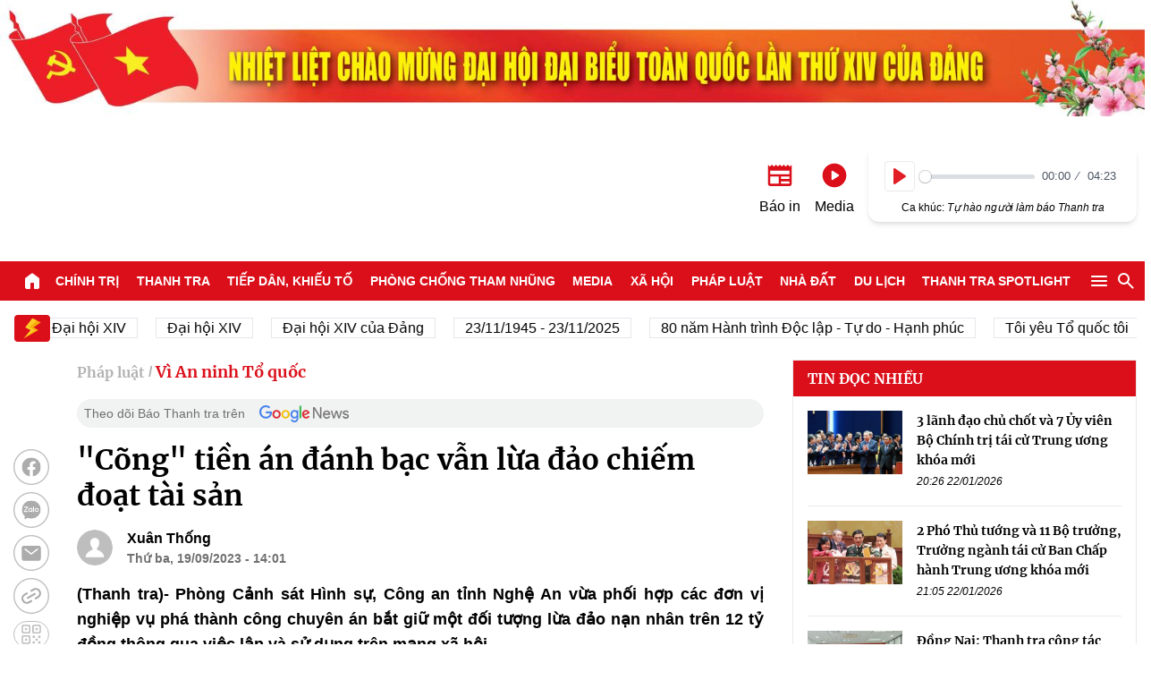

--- FILE ---
content_type: text/html; charset=utf-8
request_url: https://thanhtra.com.vn/phap-luat/an-ninh-trat-tu/cong-tien-an-danh-bac-van-lua-dao-chiem-doat-tai-san-215182.html
body_size: 28672
content:
<!DOCTYPE html>
<html lang="vi">
	<head>
		<meta charset="UTF-8">
		<meta name="viewport" content="width=device-width, initial-scale=1.0"> 
<title> &quot;Cõng&quot; tiền án đánh bạc vẫn lừa đảo chiếm đoạt tài sản </title>
<meta http-equiv="Content-Type" content="text/html;charset=utf-8"/>
<meta charset="utf-8"/>
<meta name="viewport" content="width=device-width, initial-scale=1.0"/>
	<meta name="robots" content="index, follow"/>
	<meta name="Googlebot-News" content="index, follow, archive, snippet">
	<meta name="googlebot" content="index, follow, archive, snippet">
<meta name="language" content="vi"/>
<meta http-equiv="content-language" content="vi" />
<meta name="copyright" content="Copyright (c) by Báo Thanh tra"/>
<meta name="author" content="Báo Thanh tra">
<meta name="keywords" content=""/>
<meta name="news_keywords" content=""/>
<meta name="description" content="(Thanh tra)- Phòng Cảnh sát Hình sự, Công an tỉnh Nghệ An vừa phối hợp các đơn vị nghiệp vụ phá thành công chuyên án bắt giữ một đối tượng lừa đảo nạn nhân trên 12 tỷ đồng thông qua việc lập và sử dụng trên mạng xã hội."/>
<meta itemprop="image" content="https://media.thanhtra.com.vn/public/data/images/0/2023/09/19/thongtx/20230919-122903.jpg?w=600&amp;h=400">
<link rel="icon" href="/images/favicon.ico" type="image/png" sizes="16x16">

<meta property="og:title" itemprop="name" content="&quot;Cõng&quot; tiền án đánh bạc vẫn lừa đảo chiếm đoạt tài sản">
<meta property="og:image" content="https://media.thanhtra.com.vn/public/data/images/0/2023/09/19/thongtx/20230919-122903.jpg?w=600&amp;h=400" />
<meta property="og:image:width" content="600">
<meta property="og:image:height" content="315">
<meta property="og:image:type" content="image/jpeg" />
<meta property="og:image:alt" content="Báo Thanh Tra" />
<meta property="og:description" content="(Thanh tra)- Phòng Cảnh sát Hình sự, Công an tỉnh Nghệ An vừa phối hợp các đơn vị nghiệp vụ phá thành công chuyên án bắt giữ một đối tượng lừa đảo nạn nhân trên 12 tỷ đồng thông qua việc lập và sử dụng trên mạng xã hội.">
<meta property="og:type" content="article">
<link rel="canonical" href="https://thanhtra.com.vn/phap-luat/an-ninh-trat-tu/cong-tien-an-danh-bac-van-lua-dao-chiem-doat-tai-san-215182.html">

<meta name="csrf-token" content="XntZYQzX-qJgzHcA4iNUiRGwNO1cc5t6nGKw">

<script type="application/ld+json">
{
  "@context": "http://schema.org",
  "@type": "WebSite",
  "name": "Báo Thanh tra",
  "url": "https://thanhtra.com.vn",
  "potentialAction": {
    "@type": "SearchAction",
    "target": "https://thanhtra.com.vn/tim-kiem.html?q={search_term_string}",
    "query-input": "required name=search_term_string"
  }
}
</script>
<script type="application/ld+json">
{
  "@context": "https://schema.org",
  "@type": "Organization",
  "name": "Báo Thanh tra",
  "url": "https://thanhtra.com.vn",
  "logo": "https://thanhtra.com.vn/images/logo.png",
  "foundingDate": "1992",
  "founders": [
    {
      "@type": "Person",
      "name": "THANH TRA CHÍNH PHỦ"
    }
  ],
  "address": [
    {
      "@type": "PostalAddress",
      "streetAddress": "Số 100 Tô Hiệu, Quận Hà Đông, Hà Nội",
      "addressLocality": "Hà Nội City",
      "postalCode": "100000",
      "addressCountry": "VNM"
    }
  ],
  "contactPoint": [
    {
      "@type": "ContactPoint",
      "telephone": "+84-243-728-1341",
      "contactType": "customer service"
    },
    {
      "@type": "ContactPoint",
      "telephone": "+84-243-728-1342",
      "contactType": "customer service"
    }
  ],
  "sameAs": [
    "https://www.facebook.com/fanpagebaothanhtra",
    "https://www.youtube.com/@baothanhtravn",
    "https://www.tiktok.com/@baothanhtra"
  ]
}
</script>
<script type="application/ld+json">
{
  "@context": "http://schema.org",
  "@type": "BreadcrumbList",
  "itemListElement": [
    {
      "@type": "ListItem",
      "position": 1,
      "name": "Trang Chủ",
      "item": "https://thanhtra.com.vn/"
    },
    {
      "@type": "ListItem",
      "position": 2,
      "name": "Pháp luật",
      "item": "https://thanhtra.com.vn/phap-luat-B2DDDF86E"
    },
    {
      "@type": "ListItem",
      "position": 3,
      "name": "Vì An ninh Tổ quốc",
      "item": "https://thanhtra.com.vn/an-ninh-trat-tu-D718A18CA"
    }
  ]
}
</script>

<script type="application/ld+json">
{
  "@context": "http://schema.org",
  "@type": "NewsArticle",
  "mainEntityOfPage":{
    "@type":"WebPage",
    "@id":"https://thanhtra.com.vn/phap-luat/an-ninh-trat-tu/cong-tien-an-danh-bac-van-lua-dao-chiem-doat-tai-san-215182.html"
  },
  "headline": "&quot;Cõng&quot; tiền án đánh bạc vẫn lừa đảo chiếm đoạt tài sản",
  "image": {
    "@type": "ImageObject",
    "url": "https://media.thanhtra.com.vn/public/data/images/0/2023/09/19/thongtx/20230919-122903.jpg?w=1319",
    "width": 720,
    "height": 480
  },
  "datePublished": "2023-09-19T14:01:00+07:00",
  "dateModified": "",
  "author": {
    "@type": "Person",
    "name": "Xuân Thống"
  },
  "publisher": {
    "@type": "Organization",
    "name": "Báo Thanh tra",
    "logo": {
      "@type": "ImageObject",
      "logo": "https://thanhtra.com.vn/images/logo.png",
      "width": 540,
      "height": 123
    }
  },
  "description": "(Thanh tra)- Phòng Cảnh sát Hình sự, Công an tỉnh Nghệ An vừa phối hợp các đơn vị nghiệp vụ phá thành công chuyên án bắt giữ một đối tượng lừa đảo nạn nhân trên 12 tỷ đồng thông qua việc lập và sử dụng trên mạng xã hội."
}
</script>		<style>
			/* body { overflow-x: hidden } */
			.grecaptcha-badge {
				visibility: hidden;
			}
		</style>
		<link rel="stylesheet" type="text/css" href="/css/app.css?id=7bea09254b8cbdf64da67115026c4049"> 	<link rel="stylesheet" href="/css/editor.css?id=4c3d2fa36abc37076aba0a7e01cdce9a"/>
	<link rel="stylesheet" href="/css/plyr.css?id=13ed2e0c95b00950d181f6006ffb31e4"/>
	<script src="/js/hls.min.js?id=5678"></script>

		<!-- Google tag (gtag.js) -->
		<script async src="https://www.googletagmanager.com/gtag/js?id=G-LRSPMQQ3EL"></script>
		<script>
			window.dataLayer = window.dataLayer || [];
function gtag() {
dataLayer.push(arguments);
}
gtag('js', new Date());

gtag('config', 'G-LRSPMQQ3EL');
		</script>
	</head>
	<body class="container-2">
	<div class="w-full">
		<div data-id="67733d8b878a156a523c1e12" class="build-advertisements banner-advertisements text-center build-advertisements-local " style=""><a href="javascript:void(0);" target="_self" class="img-sidebar w-full h-auto " style=""><img class="w-full" src="https://media.thanhtra.com.vn/public/uploads/2026/01/19/696dbe7e08dcb36fd5a104f5.jpg"
				srcset="https://media.thanhtra.com.vn/public/uploads/2026/01/19/696dbe7e08dcb36fd5a104f5.jpg?w=600 600w, https://media.thanhtra.com.vn/public/uploads/2026/01/19/696dbe7e08dcb36fd5a104f5.jpg?w=900 900w, https://media.thanhtra.com.vn/public/uploads/2026/01/19/696dbe7e08dcb36fd5a104f5.jpg?w=1200 1200w,
				https://media.thanhtra.com.vn/public/uploads/2026/01/19/696dbe7e08dcb36fd5a104f5.jpg?w=1600 1600w, https://media.thanhtra.com.vn/public/uploads/2026/01/19/696dbe7e08dcb36fd5a104f5.jpg?w=1920 1920w, https://media.thanhtra.com.vn/public/uploads/2026/01/19/696dbe7e08dcb36fd5a104f5.jpg 2000w" alt=""></a></div>
	</div>
<header class="bg-white header ">
	<section class="container-1 mx-auto">
		<div class="flex justify-between py-8 items-center top">
			<h1>
				<a class="logo block bg-[url('/images/logo.png')] w-[360px] aspect-[540/123] bg-no-repeat bg-cover bg-center text-[0]" href="/" title="Báo Thanh Tra - Tin tức cập nhật trong ngày">Báo Thanh Tra - Tin
					tức cập nhật trong ngày</a>
			</h1>
			<div>
				<div class="flex">
					<div class="flex pt-4 mr-6">
						<a
							target="blank"
							href="https://www.facebook.com/fanpagebaothanhtra"
							title="Facebook"
							class="block self-start mr-3 w-[29px] bg-[url(/images/icon/fb.png)] bg-cover bg-center bg-no-repeat aspect-square"></a>
						<a
							target="blank"
							href="https://www.youtube.com/@baothanhtravn"
							title="Youtube"
							class="block self-start mr-3 w-[30px] bg-[url(/images/icon/youtube.png)] bg-cover bg-center bg-no-repeat aspect-square"></a>
						<a target="blank" href="https://www.tiktok.com/@baothanhtra" title="Tiktok" class="block self-start w-[30px] bg-[url(/images/icon/tiktok.png)] bg-cover bg-center bg-no-repeat aspect-square"></a>
					</div>
					<div class="flex items-center">
						<div class="mr-4 text-center">
							<a href="/doc-bao-in" title="Báo in">
								<span class="inline-block mx-auto">
									<svg xmlns="http://www.w3.org/2000/svg" height="24px" viewbox="0 -960 960 960" class="w-[32px] h-[32px] fill-primary"><path d="M160-120q-33 0-56.5-23.5T80-200v-616q0-7 6-9.5t11 2.5l50 50 52-53q6-6 14-6t14 6l53 53 53-53q6-6 14-6t14 6l52 53 53-53q6-6 14-6t14 6l53 53 52-53q6-6 14-6t14 6l53 53 53-53q6-6 14-6t14 6l52 53
										50-50q5-5 11-2.5t6 9.5v616q0 33-23.5 56.5T800-120H160Zm0-80h280v-240H160v240Zm360 0h280v-80H520v80Zm0-160h280v-80H520v80ZM160-520h640v-120H160v120Z"/>
									</svg>
								</span>
								<p class="text-center">Báo in</p>
							</a>
						</div>
						<div class="text-center mr-4">
							<a href="/media" title="Media">
								<span class="inline-block mx-auto">
									<svg xmlns="http://www.w3.org/2000/svg" viewbox="0 -960 960 960" class="w-[32px] fill-primary"><path d="m426-330 195-125q14-9 14-25t-14-25L426-630q-15-10-30.5-1.5T380-605v250q0 18 15.5 26.5T426-330Zm54 250q-83 0-156-31.5T197-197q-54-54-85.5-127T80-480q0-83 31.5-156T197-763q54-54 127-85.5T480-880q83 0
										156 31.5T763-763q54 54 85.5 127T880-480q0 83-31.5 156T763-197q-54 54-127 85.5T480-80Z"/>
									</svg>
								</span>
								<p class="text-center">Media</p>
							</a>
						</div>
						<div>
							<div class="p-2 mb-3 shadow-md rounded-xl">
								<div id="playerAudioHeader" class="flex items-center music">
									<audio controls>
										<source src="https://media.thanhtra.com.vn/public/khuc-hat-nguoi-lam-bao-thanh-tra-top-ca-master.mp3" type="audio/mp3"/>
									</audio>
								</div>
								<p class="text-xs mx-auto text-center">Ca khúc:
									<i>Tự hào người làm báo Thanh tra</i>
								</p>
							</div>
						</div>
					</div>
				</div>

			</div>
		</div>
	</section>
</header>
<section class="w-full sticky top-0 left-0 z-[10000] bg-primary mb-4 menu-wrap ">
	<div class="container-1 mx-auto">
		<div class="flex justify-between">
			<a href="/" class="px-2 flex items-center hover:bg-[rgba(0,0,0,.2)]" title="Trang chủ">
				<span class="text-white font-normal">
					<svg xmlns="http://www.w3.org/2000/svg" viewbox="0 -960 960 960" class="w-[24px] fill-white"><path d="M160-200v-360q0-19 8.5-36t23.5-28l240-180q21-16 48-16t48 16l240 180q15 11 23.5 28t8.5 36v360q0 33-23.5 56.5T720-120H600q-17 0-28.5-11.5T560-160v-200q0-17-11.5-28.5T520-400h-80q-17 0-28.5
						11.5T400-360v200q0 17-11.5 28.5T360-120H240q-33 0-56.5-23.5T160-200Z"/>
					</svg>
				</span>
			</a>
			<ul class="text-sm font-bold uppercase text-white items-center justify-between w-full list-menu hidden 2xl:flex">
						<li class="relative group">
							<a title="Chính trị" href="/chinh-tri-1F7B169C8" class="block px-1.5 py-3 item group-hover:bg-[rgba(0,0,0,.2)] text-white">Chính trị</a>
								<ul class="absolute top-full left-0 shadow-3xl w-max bg-gray-200 hidden group-hover:block min-w-full">
										<li class=" border-b border-gray-100  relative group">
											<a title="Đối nội" href="/doi-noi-52FA82FBF" class="text-primary text-sm block px-4 py-3 hover:text-white hover:bg-primary">Đối nội</a>
										</li>
										<li class=" border-b border-gray-100  relative group">
											<a title="Đối ngoại" href="/doi-ngoai-97D2D2A31" class="text-primary text-sm block px-4 py-3 hover:text-white hover:bg-primary">Đối ngoại</a>
										</li>
										<li class=" border-b border-gray-100  relative group">
											<a title="Xây dựng Đảng" href="/xay-dung-dang-818A7B3ED" class="text-primary text-sm block px-4 py-3 hover:text-white hover:bg-primary">Xây dựng Đảng</a>
										</li>
										<li class=" border-b border-gray-100  relative group">
											<a title="Đại hội XIV của Đảng" href="/van-kien-dai-hoi-dang-D7A023657" class="text-primary text-sm block px-4 py-3 hover:text-white hover:bg-primary">Đại hội XIV của Đảng</a>
										</li>
										<li class=" border-b border-gray-100  relative group">
											<a title="80 năm Quốc hội Việt Nam" href="/80-nam-quoc-hoi-viet-nam-972001A44" class="text-primary text-sm block px-4 py-3 hover:text-white hover:bg-primary">80 năm Quốc hội Việt Nam</a>
										</li>
										<li class=" relative group">
											<a title="Kỷ nguyên mới của dân tộc" href="/ky-nguyen-moi-cua-dan-toc-6E454529F" class="text-primary text-sm block px-4 py-3 hover:text-white hover:bg-primary">Kỷ nguyên mới của dân tộc</a>
										</li>
								</ul>
						</li>
						<li class="relative group">
							<a title="Thanh tra" href="/thanh-tra-CA492F2B8" class="block px-1.5 py-3 item group-hover:bg-[rgba(0,0,0,.2)] text-white">Thanh tra</a>
								<ul class="absolute top-full left-0 shadow-3xl w-max bg-gray-200 hidden group-hover:block min-w-full">
										<li class=" border-b border-gray-100  relative group">
											<a title="Hoạt động ngành" href="/hoat-dong-nganh-91D9B9332" class="text-primary text-sm block px-4 py-3 hover:text-white hover:bg-primary">Hoạt động ngành</a>
										</li>
										<li class=" border-b border-gray-100  relative group">
											<a title="Diễn đàn Thanh tra" href="/dien-dan-thanh-tra-1580D087E" class="text-primary text-sm block px-4 py-3 hover:text-white hover:bg-primary">Diễn đàn Thanh tra</a>
										</li>
										<li class=" border-b border-gray-100  relative group">
											<a title="Kết luận thanh tra" href="/ket-luan-thanh-tra-E17BD7A25" class="text-primary text-sm block px-4 py-3 hover:text-white hover:bg-primary">Kết luận thanh tra</a>
										</li>
										<li class=" border-b border-gray-100  relative group">
											<a title="Xử lý sau thanh tra" href="/xu-ly-sau-thanh-tra-976EADF26" class="text-primary text-sm block px-4 py-3 hover:text-white hover:bg-primary">Xử lý sau thanh tra</a>
										</li>
										<li class=" relative group">
											<a title="Xây dựng ngành" href="/xay-dung-nganh-5820F83CC" class="text-primary text-sm block px-4 py-3 hover:text-white hover:bg-primary">Xây dựng ngành</a>
										</li>
								</ul>
						</li>
						<li class="relative group">
							<a title="Tiếp dân, Khiếu tố" href="/tiep-dan-khieu-to-0FCABC87C" class="block px-1.5 py-3 item group-hover:bg-[rgba(0,0,0,.2)] text-white">Tiếp dân, Khiếu tố</a>
								<ul class="absolute top-full left-0 shadow-3xl w-max bg-gray-200 hidden group-hover:block min-w-full">
										<li class=" border-b border-gray-100  relative group">
											<a title="Khiếu nại, tố cáo" href="/khieu-nai-to-cao-AAE7E0F0E" class="text-primary text-sm block px-4 py-3 hover:text-white hover:bg-primary">Khiếu nại, tố cáo</a>
										</li>
										<li class=" relative group">
											<a title="Tiếp công dân" href="/tiep-cong-dan-694F0F687" class="text-primary text-sm block px-4 py-3 hover:text-white hover:bg-primary">Tiếp công dân</a>
										</li>
								</ul>
						</li>
						<li class="relative group">
							<a title="Phòng chống tham nhũng" href="/phong-chong-tham-nhung-A52D004FA" class="block px-1.5 py-3 item group-hover:bg-[rgba(0,0,0,.2)] text-white">Phòng chống tham nhũng</a>
								<ul class="absolute top-full left-0 shadow-3xl w-max bg-gray-200 hidden group-hover:block min-w-full">
										<li class=" border-b border-gray-100  relative group">
											<a title="Tin trong nước" href="/tin-trong-nuoc-A7403F0EC" class="text-primary text-sm block px-4 py-3 hover:text-white hover:bg-primary">Tin trong nước</a>
										</li>
										<li class=" border-b border-gray-100  relative group">
											<a title="Tin quốc tế" href="/tin-quoc-te-164A88425" class="text-primary text-sm block px-4 py-3 hover:text-white hover:bg-primary">Tin quốc tế</a>
										</li>
										<li class=" border-b border-gray-100  relative group">
											<a title="Hợp tác quốc tế" href="/hop-tac-quoc-te-DC8FDD94D" class="text-primary text-sm block px-4 py-3 hover:text-white hover:bg-primary">Hợp tác quốc tế</a>
										</li>
										<li class=" relative group">
											<a title="Hồ sơ tư liệu" href="/ho-so-tu-lieu-5BB56E560" class="text-primary text-sm block px-4 py-3 hover:text-white hover:bg-primary">Hồ sơ tư liệu</a>
										</li>
								</ul>
						</li>
						<li>
							<a title="" href="/media" class="block px-1.5 py-3 item hover:bg-[rgba(0,0,0,.2)] text-white">Media</a>
						</li>
						<li class="relative group">
							<a title="Xã hội" href="/xa-hoi-C5ACF42DB" class="block px-1.5 py-3 item group-hover:bg-[rgba(0,0,0,.2)] text-white">Xã hội</a>
								<ul class="absolute top-full left-0 shadow-3xl w-max bg-gray-200 hidden group-hover:block min-w-full">
										<li class=" border-b border-gray-100  relative group">
											<a title="An sinh" href="/an-sinh-AFA9C5670" class="text-primary text-sm block px-4 py-3 hover:text-white hover:bg-primary">An sinh</a>
										</li>
										<li class=" border-b border-gray-100  relative group">
											<a title="Bình đẳng giới" href="/binh-dang-gioi-E33F00380" class="text-primary text-sm block px-4 py-3 hover:text-white hover:bg-primary">Bình đẳng giới</a>
										</li>
										<li class=" border-b border-gray-100  relative group">
											<a title="Giáo dục" href="/giao-duc-A6BAEB6CD" class="text-primary text-sm block px-4 py-3 hover:text-white hover:bg-primary">Giáo dục</a>
										</li>
										<li class=" border-b border-gray-100  relative group">
											<a title="Y tế" href="/y-te-8CCF74D5E" class="text-primary text-sm block px-4 py-3 hover:text-white hover:bg-primary">Y tế</a>
										</li>
										<li class=" border-b border-gray-100  relative group">
											<a title="Môi trường" href="/moi-truong-9DBF44B9E" class="text-primary text-sm block px-4 py-3 hover:text-white hover:bg-primary">Môi trường</a>
										</li>
										<li class=" border-b border-gray-100  relative group">
											<a title="Văn hóa - Thể thao" href="/van-hoa-the-thao-BE2162E3A" class="text-primary text-sm block px-4 py-3 hover:text-white hover:bg-primary">Văn hóa - Thể thao</a>
										</li>
										<li class=" relative group">
											<a title="Chuyển đổi số" href="/xa-hoi-C5ACF42DB" class="text-primary text-sm block px-4 py-3 hover:text-white hover:bg-primary">Chuyển đổi số</a>
										</li>
								</ul>
						</li>
						<li class="relative group">
							<a title="Pháp luật" href="/phap-luat-B2DDDF86E" class="block px-1.5 py-3 item group-hover:bg-[rgba(0,0,0,.2)] text-white">Pháp luật</a>
								<ul class="absolute top-full left-0 shadow-3xl w-max bg-gray-200 hidden group-hover:block min-w-full">
										<li class=" border-b border-gray-100  relative group">
											<a title="Điều tra" href="/dieu-tra-10061C5CA" class="text-primary text-sm block px-4 py-3 hover:text-white hover:bg-primary">Điều tra</a>
										</li>
										<li class=" border-b border-gray-100  relative group">
											<a title="Hồi âm" href="/hoi-am-47C70F523" class="text-primary text-sm block px-4 py-3 hover:text-white hover:bg-primary">Hồi âm</a>
										</li>
										<li class=" border-b border-gray-100  relative group">
											<a title="Pháp đình" href="/phap-dinh-15DAFE5ED" class="text-primary text-sm block px-4 py-3 hover:text-white hover:bg-primary">Pháp đình</a>
										</li>
										<li class=" border-b border-gray-100  relative group">
											<a title="Hoàn thiện thể chế" href="/hoan-thien-the-che-D4AD3DB96" class="text-primary text-sm block px-4 py-3 hover:text-white hover:bg-primary">Hoàn thiện thể chế</a>
										</li>
										<li class=" relative group">
											<a title="Vì An ninh Tổ quốc" href="/an-ninh-trat-tu-D718A18CA" class="text-primary text-sm block px-4 py-3 hover:text-white hover:bg-primary">Vì An ninh Tổ quốc</a>
										</li>
								</ul>
						</li>
						<li class="relative group">
							<a title="Nhà đất" href="/nha-dat-57A4B2310" class="block px-1.5 py-3 item group-hover:bg-[rgba(0,0,0,.2)] text-white">Nhà đất</a>
						</li>
						<li class="relative group">
							<a title="Du lịch" href="/du-lich-E19590D86" class="block px-1.5 py-3 item group-hover:bg-[rgba(0,0,0,.2)] text-white">Du lịch</a>
								<ul class="absolute top-full left-0 shadow-3xl w-max bg-gray-200 hidden group-hover:block min-w-full">
										<li class=" border-b border-gray-100  relative group">
											<a title="Điểm đến" href="/diem-den-9B8F44BB1" class="text-primary text-sm block px-4 py-3 hover:text-white hover:bg-primary">Điểm đến</a>
										</li>
										<li class=" border-b border-gray-100  relative group">
											<a title="Lễ hội" href="/le-hoi-CC6498A33" class="text-primary text-sm block px-4 py-3 hover:text-white hover:bg-primary">Lễ hội</a>
										</li>
										<li class=" relative group">
											<a title="Khách sạn / Resort" href="/khach-san-resort-E192E0F71" class="text-primary text-sm block px-4 py-3 hover:text-white hover:bg-primary">Khách sạn / Resort</a>
										</li>
								</ul>
						</li>
						<li class="relative group">
							<a title="Thanh tra SPOTLIGHT" href="/thanh-tra-spotlight-651570F3E" class="block px-1.5 py-3 item group-hover:bg-[rgba(0,0,0,.2)] text-white">Thanh tra SPOTLIGHT</a>
								<ul class="absolute top-full left-0 shadow-3xl w-max bg-gray-200 hidden group-hover:block min-w-full">
										<li class=" border-b border-gray-100  relative group">
											<a title="Infographics" href="/infographics-D068F7683" class="text-primary text-sm block px-4 py-3 hover:text-white hover:bg-primary">Infographics</a>
										</li>
										<li class=" border-b border-gray-100  relative group">
											<a title="E-magazine" href="/e-magazine-74A0456B2" class="text-primary text-sm block px-4 py-3 hover:text-white hover:bg-primary">E-magazine</a>
										</li>
										<li class=" relative group">
											<a title="Photo Story" href="/photo-story-BD5344A0A" class="text-primary text-sm block px-4 py-3 hover:text-white hover:bg-primary">Photo Story</a>
										</li>
								</ul>
						</li>
					<li class="relative group self-stretch">
						<div class="cursor-pointer !h-full relative flex items-center group px-1.5">
							<span class="">
								<svg xmlns="http://www.w3.org/2000/svg" viewbox="0 -960 960 960" class="w-[24px] fill-white"><path d="M160-240q-17 0-28.5-11.5T120-280q0-17 11.5-28.5T160-320h640q17 0 28.5 11.5T840-280q0 17-11.5 28.5T800-240H160Zm0-200q-17 0-28.5-11.5T120-480q0-17 11.5-28.5T160-520h640q17 0 28.5 11.5T840-480q0
									17-11.5 28.5T800-440H160Zm0-200q-17 0-28.5-11.5T120-680q0-17 11.5-28.5T160-720h640q17 0 28.5 11.5T840-680q0 17-11.5 28.5T800-640H160Z"/>
								</svg>
							</span>
							<ul class="absolute top-full right-0 border border-gray-200 shadow-3xl bg-primary hidden group-hover:block">
										<li class=" border-b border-[#eaeaea]  relative list-bonus-category">
											<a title="" href="/kinh-doanh-A08BE54D6" class="whitespace-nowrap text-sm block px-4 py-3 hover:bg-[rgba(0,0,0,.2)] text-white">Kinh doanh</a>
												<ul class="absolute left-full top-0 shadow-3xl w-max bg-gray-200 hidden">
														<li class=" border-b border-gray-100  relative group">
															<a title="Tài chính" href="/tai-chinh-701717FFD" class="text-primary text-sm block px-4 py-3 hover:text-white hover:bg-primary">Tài chính</a>
														</li>
														<li class=" border-b border-gray-100  relative group">
															<a title="Đầu tư" href="/dau-tu-72A9E3223" class="text-primary text-sm block px-4 py-3 hover:text-white hover:bg-primary">Đầu tư</a>
														</li>
														<li class=" border-b border-gray-100  relative group">
															<a title="Doanh nghiệp" href="/doanh-nghiep-70CE54C31" class="text-primary text-sm block px-4 py-3 hover:text-white hover:bg-primary">Doanh nghiệp</a>
														</li>
														<li class=" relative group">
															<a title="Tiêu dùng" href="/tieu-dung-AA9F50895" class="text-primary text-sm block px-4 py-3 hover:text-white hover:bg-primary">Tiêu dùng</a>
														</li>
												</ul>
										</li>
										<li class=" border-b border-[#eaeaea]  relative list-bonus-category">
											<a title="" href="/thu-vien-nganh-thanh-tra-64CE7D2A7" class="whitespace-nowrap text-sm block px-4 py-3 hover:bg-[rgba(0,0,0,.2)] text-white">Thư viện ngành Thanh tra</a>
												<ul class="absolute left-full top-0 shadow-3xl w-max bg-gray-200 hidden">
														<li class=" border-b border-gray-100  relative group">
															<a title="Văn bản của Đảng" href="/van-ban-cua-dang-E94527C74" class="text-primary text-sm block px-4 py-3 hover:text-white hover:bg-primary">Văn bản của Đảng</a>
														</li>
														<li class=" border-b border-gray-100  relative group">
															<a title="Văn bản pháp luật" href="/van-ban-phap-luat-76171545E" class="text-primary text-sm block px-4 py-3 hover:text-white hover:bg-primary">Văn bản pháp luật</a>
														</li>
														<li class=" border-b border-gray-100  relative group">
															<a title="Văn bản chỉ đạo, điều hành" href="/van-ban-chi-dao-dieu-hanh-205CEE751" class="text-primary text-sm block px-4 py-3 hover:text-white hover:bg-primary">Văn bản chỉ đạo, điều hành</a>
														</li>
														<li class=" border-b border-gray-100  relative group">
															<a title="Toàn văn" href="/toan-van-3EA761215" class="text-primary text-sm block px-4 py-3 hover:text-white hover:bg-primary">Toàn văn</a>
														</li>
														<li class=" relative group">
															<a title="Hỏi đáp" href="/hoi-dap-85A1EC392" class="text-primary text-sm block px-4 py-3 hover:text-white hover:bg-primary">Hỏi đáp</a>
														</li>
												</ul>
										</li>
										<li class=" border-b border-[#eaeaea] ">
											<a title="" href="/doc-bao-in" class="text-sm block px-4 py-3 hover:bg-[rgba(0,0,0,.2)] text-white" title="Đọc báo giấy trực tuyến">Đọc báo giấy trực tuyến</a>
										</li>
										<li class=" border-b border-[#eaeaea]  relative list-bonus-category">
											<a title="" href="/dan-toc-ton-giao-8C92B9185" class="whitespace-nowrap text-sm block px-4 py-3 hover:bg-[rgba(0,0,0,.2)] text-white">Media và Dân tộc tôn giáo</a>
												<ul class="absolute left-full top-0 shadow-3xl w-max bg-gray-200 hidden">
														<li class=" border-b border-gray-100  relative group">
															<a title="Tin tức" href="/tin-tuc-6C80F37B7" class="text-primary text-sm block px-4 py-3 hover:text-white hover:bg-primary">Tin tức</a>
														</li>
														<li class=" border-b border-gray-100  relative group">
															<a title="Tôn giáo" href="/ton-giao-856132D0B" class="text-primary text-sm block px-4 py-3 hover:text-white hover:bg-primary">Tôn giáo</a>
														</li>
														<li class=" border-b border-gray-100  relative group">
															<a title="Dân tộc" href="/dan-toc-98993DE18" class="text-primary text-sm block px-4 py-3 hover:text-white hover:bg-primary">Dân tộc</a>
														</li>
														<li class=" relative group">
															<a title="Media" href="/media-4F3BC232F" class="text-primary text-sm block px-4 py-3 hover:text-white hover:bg-primary">Media</a>
														</li>
												</ul>
										</li>
										<li class=" border-b border-[#eaeaea]  relative list-bonus-category">
											<a title="" href="/giai-cau-long-toan-quoc-bao-thanh-tra-lan-thu-xix-38C2B9107" class="whitespace-nowrap text-sm block px-4 py-3 hover:bg-[rgba(0,0,0,.2)] text-white">Hội thao ngành Thanh tra</a>
												<ul class="absolute left-full top-0 shadow-3xl w-max bg-gray-200 hidden">
														<li class=" border-b border-gray-100  relative group">
															<a title="Tin tức" href="/tin-tuc-A15DDFE0B" class="text-primary text-sm block px-4 py-3 hover:text-white hover:bg-primary">Tin tức</a>
														</li>
														<li class=" border-b border-gray-100  relative group">
															<a title="Kết nối" href="/ket-noi-76521182C" class="text-primary text-sm block px-4 py-3 hover:text-white hover:bg-primary">Kết nối</a>
														</li>
														<li class=" border-b border-gray-100  relative group">
															<a title="Tư liệu" href="/tu-lieu-757AE952A" class="text-primary text-sm block px-4 py-3 hover:text-white hover:bg-primary">Tư liệu</a>
														</li>
														<li class=" relative group">
															<a title="Media" href="/media-9077C161D" class="text-primary text-sm block px-4 py-3 hover:text-white hover:bg-primary">Media</a>
														</li>
												</ul>
										</li>
										<li class=" border-b border-[#eaeaea]  relative list-bonus-category">
											<a title="" href="/80-nam-ngay-truyen-thong-thanh-tra-viet-nam-C626D54BD" class="whitespace-nowrap text-sm block px-4 py-3 hover:bg-[rgba(0,0,0,.2)] text-white">80 năm Ngày Truyền thống Thanh tra Việt Nam</a>
												<ul class="absolute left-full top-0 shadow-3xl w-max bg-gray-200 hidden">
														<li class=" border-b border-gray-100  relative group">
															<a title="Tin tức" href="/tin-tuc-E1536F14A" class="text-primary text-sm block px-4 py-3 hover:text-white hover:bg-primary">Tin tức</a>
														</li>
														<li class=" border-b border-gray-100  relative group">
															<a title="Mốc son lịch sử ngành" href="/moc-son-lich-su-nganh-D00CC2259" class="text-primary text-sm block px-4 py-3 hover:text-white hover:bg-primary">Mốc son lịch sử ngành</a>
														</li>
														<li class=" border-b border-gray-100  relative group">
															<a title="Gương sáng ngành Thanh tra" href="/guong-sang-nganh-thanh-tra-BC3623F39" class="text-primary text-sm block px-4 py-3 hover:text-white hover:bg-primary">Gương sáng ngành Thanh tra</a>
														</li>
														<li class=" relative group">
															<a title="Media" href="/media-56B09A20F" class="text-primary text-sm block px-4 py-3 hover:text-white hover:bg-primary">Media</a>
														</li>
												</ul>
										</li>
										<li class=" relative list-bonus-category">
											<a title="" href="/thong-tin-doanh-nghiep-49F64E63D" class="whitespace-nowrap text-sm block px-4 py-3 hover:bg-[rgba(0,0,0,.2)] text-white">Thông tin doanh nghiệp</a>
										</li>
							</ul>
						</div>
					</li>
			</ul>
			<ul class="text-sm font-bold uppercase text-white items-center justify-between w-full list-menu flex 2xl:hidden">
						<li class="relative group">
							<a title="Chính trị" href="/chinh-tri-1F7B169C8" class="block px-1.5 py-3 item group-hover:bg-[rgba(0,0,0,.2)] text-white">Chính trị</a>
								<ul class="absolute top-full left-0 shadow-3xl w-max bg-gray-200 hidden group-hover:block min-w-full">
										<li class=" border-b border-gray-100  relative group">
											<a title="Đối nội" href="/doi-noi-52FA82FBF" class="text-primary text-sm block px-4 py-3 hover:text-white hover:bg-primary  text-white">Đối nội</a>
										</li>
										<li class=" border-b border-gray-100  relative group">
											<a title="Đối ngoại" href="/doi-ngoai-97D2D2A31" class="text-primary text-sm block px-4 py-3 hover:text-white hover:bg-primary  text-white">Đối ngoại</a>
										</li>
										<li class=" border-b border-gray-100  relative group">
											<a title="Xây dựng Đảng" href="/xay-dung-dang-818A7B3ED" class="text-primary text-sm block px-4 py-3 hover:text-white hover:bg-primary  text-white">Xây dựng Đảng</a>
										</li>
										<li class=" border-b border-gray-100  relative group">
											<a title="Đại hội XIV của Đảng" href="/van-kien-dai-hoi-dang-D7A023657" class="text-primary text-sm block px-4 py-3 hover:text-white hover:bg-primary  text-white">Đại hội XIV của Đảng</a>
										</li>
										<li class=" border-b border-gray-100  relative group">
											<a title="80 năm Quốc hội Việt Nam" href="/80-nam-quoc-hoi-viet-nam-972001A44" class="text-primary text-sm block px-4 py-3 hover:text-white hover:bg-primary  text-white">80 năm Quốc hội Việt Nam</a>
										</li>
										<li class=" relative group">
											<a title="Kỷ nguyên mới của dân tộc" href="/ky-nguyen-moi-cua-dan-toc-6E454529F" class="text-primary text-sm block px-4 py-3 hover:text-white hover:bg-primary  text-white">Kỷ nguyên mới của dân tộc</a>
										</li>
								</ul>
						</li>
						<li class="relative group">
							<a title="Thanh tra" href="/thanh-tra-CA492F2B8" class="block px-1.5 py-3 item group-hover:bg-[rgba(0,0,0,.2)] text-white">Thanh tra</a>
								<ul class="absolute top-full left-0 shadow-3xl w-max bg-gray-200 hidden group-hover:block min-w-full">
										<li class=" border-b border-gray-100  relative group">
											<a title="Hoạt động ngành" href="/hoat-dong-nganh-91D9B9332" class="text-primary text-sm block px-4 py-3 hover:text-white hover:bg-primary  text-white">Hoạt động ngành</a>
										</li>
										<li class=" border-b border-gray-100  relative group">
											<a title="Diễn đàn Thanh tra" href="/dien-dan-thanh-tra-1580D087E" class="text-primary text-sm block px-4 py-3 hover:text-white hover:bg-primary  text-white">Diễn đàn Thanh tra</a>
										</li>
										<li class=" border-b border-gray-100  relative group">
											<a title="Kết luận thanh tra" href="/ket-luan-thanh-tra-E17BD7A25" class="text-primary text-sm block px-4 py-3 hover:text-white hover:bg-primary  text-white">Kết luận thanh tra</a>
										</li>
										<li class=" border-b border-gray-100  relative group">
											<a title="Xử lý sau thanh tra" href="/xu-ly-sau-thanh-tra-976EADF26" class="text-primary text-sm block px-4 py-3 hover:text-white hover:bg-primary  text-white">Xử lý sau thanh tra</a>
										</li>
										<li class=" relative group">
											<a title="Xây dựng ngành" href="/xay-dung-nganh-5820F83CC" class="text-primary text-sm block px-4 py-3 hover:text-white hover:bg-primary  text-white">Xây dựng ngành</a>
										</li>
								</ul>
						</li>
						<li class="relative group">
							<a title="Tiếp dân, Khiếu tố" href="/tiep-dan-khieu-to-0FCABC87C" class="block px-1.5 py-3 item group-hover:bg-[rgba(0,0,0,.2)] text-white">Tiếp dân, Khiếu tố</a>
								<ul class="absolute top-full left-0 shadow-3xl w-max bg-gray-200 hidden group-hover:block min-w-full">
										<li class=" border-b border-gray-100  relative group">
											<a title="Khiếu nại, tố cáo" href="/khieu-nai-to-cao-AAE7E0F0E" class="text-primary text-sm block px-4 py-3 hover:text-white hover:bg-primary  text-white">Khiếu nại, tố cáo</a>
										</li>
										<li class=" relative group">
											<a title="Tiếp công dân" href="/tiep-cong-dan-694F0F687" class="text-primary text-sm block px-4 py-3 hover:text-white hover:bg-primary  text-white">Tiếp công dân</a>
										</li>
								</ul>
						</li>
						<li class="relative group">
							<a title="Phòng chống tham nhũng" href="/phong-chong-tham-nhung-A52D004FA" class="block px-1.5 py-3 item group-hover:bg-[rgba(0,0,0,.2)] text-white">Phòng chống tham nhũng</a>
								<ul class="absolute top-full left-0 shadow-3xl w-max bg-gray-200 hidden group-hover:block min-w-full">
										<li class=" border-b border-gray-100  relative group">
											<a title="Tin trong nước" href="/tin-trong-nuoc-A7403F0EC" class="text-primary text-sm block px-4 py-3 hover:text-white hover:bg-primary  text-white">Tin trong nước</a>
										</li>
										<li class=" border-b border-gray-100  relative group">
											<a title="Tin quốc tế" href="/tin-quoc-te-164A88425" class="text-primary text-sm block px-4 py-3 hover:text-white hover:bg-primary  text-white">Tin quốc tế</a>
										</li>
										<li class=" border-b border-gray-100  relative group">
											<a title="Hợp tác quốc tế" href="/hop-tac-quoc-te-DC8FDD94D" class="text-primary text-sm block px-4 py-3 hover:text-white hover:bg-primary  text-white">Hợp tác quốc tế</a>
										</li>
										<li class=" relative group">
											<a title="Hồ sơ tư liệu" href="/ho-so-tu-lieu-5BB56E560" class="text-primary text-sm block px-4 py-3 hover:text-white hover:bg-primary  text-white">Hồ sơ tư liệu</a>
										</li>
								</ul>
						</li>
						<li>
							<a title="" href="/media" class="block px-1.5 py-3 item hover:bg-[rgba(0,0,0,.2)] text-white">Media</a>
						</li>
						<li class="relative group">
							<a title="Xã hội" href="/xa-hoi-C5ACF42DB" class="block px-1.5 py-3 item group-hover:bg-[rgba(0,0,0,.2)] text-white">Xã hội</a>
								<ul class="absolute top-full left-0 shadow-3xl w-max bg-gray-200 hidden group-hover:block min-w-full">
										<li class=" border-b border-gray-100  relative group">
											<a title="An sinh" href="/an-sinh-AFA9C5670" class="text-primary text-sm block px-4 py-3 hover:text-white hover:bg-primary  text-white">An sinh</a>
										</li>
										<li class=" border-b border-gray-100  relative group">
											<a title="Bình đẳng giới" href="/binh-dang-gioi-E33F00380" class="text-primary text-sm block px-4 py-3 hover:text-white hover:bg-primary  text-white">Bình đẳng giới</a>
										</li>
										<li class=" border-b border-gray-100  relative group">
											<a title="Giáo dục" href="/giao-duc-A6BAEB6CD" class="text-primary text-sm block px-4 py-3 hover:text-white hover:bg-primary  text-white">Giáo dục</a>
										</li>
										<li class=" border-b border-gray-100  relative group">
											<a title="Y tế" href="/y-te-8CCF74D5E" class="text-primary text-sm block px-4 py-3 hover:text-white hover:bg-primary  text-white">Y tế</a>
										</li>
										<li class=" border-b border-gray-100  relative group">
											<a title="Môi trường" href="/moi-truong-9DBF44B9E" class="text-primary text-sm block px-4 py-3 hover:text-white hover:bg-primary  text-white">Môi trường</a>
										</li>
										<li class=" border-b border-gray-100  relative group">
											<a title="Văn hóa - Thể thao" href="/van-hoa-the-thao-BE2162E3A" class="text-primary text-sm block px-4 py-3 hover:text-white hover:bg-primary  text-white">Văn hóa - Thể thao</a>
										</li>
										<li class=" relative group">
											<a title="Chuyển đổi số" href="/xa-hoi-C5ACF42DB" class="text-primary text-sm block px-4 py-3 hover:text-white hover:bg-primary  text-white">Chuyển đổi số</a>
										</li>
								</ul>
						</li>
						<li class="relative group">
							<a title="Pháp luật" href="/phap-luat-B2DDDF86E" class="block px-1.5 py-3 item group-hover:bg-[rgba(0,0,0,.2)] text-white">Pháp luật</a>
								<ul class="absolute top-full left-0 shadow-3xl w-max bg-gray-200 hidden group-hover:block min-w-full">
										<li class=" border-b border-gray-100  relative group">
											<a title="Điều tra" href="/dieu-tra-10061C5CA" class="text-primary text-sm block px-4 py-3 hover:text-white hover:bg-primary  text-white">Điều tra</a>
										</li>
										<li class=" border-b border-gray-100  relative group">
											<a title="Hồi âm" href="/hoi-am-47C70F523" class="text-primary text-sm block px-4 py-3 hover:text-white hover:bg-primary  text-white">Hồi âm</a>
										</li>
										<li class=" border-b border-gray-100  relative group">
											<a title="Pháp đình" href="/phap-dinh-15DAFE5ED" class="text-primary text-sm block px-4 py-3 hover:text-white hover:bg-primary  text-white">Pháp đình</a>
										</li>
										<li class=" border-b border-gray-100  relative group">
											<a title="Hoàn thiện thể chế" href="/hoan-thien-the-che-D4AD3DB96" class="text-primary text-sm block px-4 py-3 hover:text-white hover:bg-primary  text-white">Hoàn thiện thể chế</a>
										</li>
										<li class=" relative group">
											<a title="Vì An ninh Tổ quốc" href="/an-ninh-trat-tu-D718A18CA" class="text-primary text-sm block px-4 py-3 hover:text-white hover:bg-primary  text-white">Vì An ninh Tổ quốc</a>
										</li>
								</ul>
						</li>
						<li class="relative group">
							<a title="Nhà đất" href="/nha-dat-57A4B2310" class="block px-1.5 py-3 item group-hover:bg-[rgba(0,0,0,.2)] text-white">Nhà đất</a>
						</li>
						<li class="relative group">
							<a title="Du lịch" href="/du-lich-E19590D86" class="block px-1.5 py-3 item group-hover:bg-[rgba(0,0,0,.2)] text-white">Du lịch</a>
								<ul class="absolute top-full left-0 shadow-3xl w-max bg-gray-200 hidden group-hover:block min-w-full">
										<li class=" border-b border-gray-100  relative group">
											<a title="Điểm đến" href="/diem-den-9B8F44BB1" class="text-primary text-sm block px-4 py-3 hover:text-white hover:bg-primary  text-white">Điểm đến</a>
										</li>
										<li class=" border-b border-gray-100  relative group">
											<a title="Lễ hội" href="/le-hoi-CC6498A33" class="text-primary text-sm block px-4 py-3 hover:text-white hover:bg-primary  text-white">Lễ hội</a>
										</li>
										<li class=" relative group">
											<a title="Khách sạn / Resort" href="/khach-san-resort-E192E0F71" class="text-primary text-sm block px-4 py-3 hover:text-white hover:bg-primary  text-white">Khách sạn / Resort</a>
										</li>
								</ul>
						</li>
						<li class="relative group">
							<a title="Thanh tra SPOTLIGHT" href="/thanh-tra-spotlight-651570F3E" class="block px-1.5 py-3 item group-hover:bg-[rgba(0,0,0,.2)] text-white">Thanh tra SPOTLIGHT</a>
								<ul class="absolute top-full left-0 shadow-3xl w-max bg-gray-200 hidden group-hover:block min-w-full">
										<li class=" border-b border-gray-100  relative group">
											<a title="Infographics" href="/infographics-D068F7683" class="text-primary text-sm block px-4 py-3 hover:text-white hover:bg-primary  text-white">Infographics</a>
										</li>
										<li class=" border-b border-gray-100  relative group">
											<a title="E-magazine" href="/e-magazine-74A0456B2" class="text-primary text-sm block px-4 py-3 hover:text-white hover:bg-primary  text-white">E-magazine</a>
										</li>
										<li class=" relative group">
											<a title="Photo Story" href="/photo-story-BD5344A0A" class="text-primary text-sm block px-4 py-3 hover:text-white hover:bg-primary  text-white">Photo Story</a>
										</li>
								</ul>
						</li>
					<li class="relative group self-stretch">
						<div class="cursor-pointer !h-full relative flex items-center group px-1.5">
							<span class="">
								<svg xmlns="http://www.w3.org/2000/svg" viewbox="0 -960 960 960" class="w-[24px] fill-white"><path d="M160-240q-17 0-28.5-11.5T120-280q0-17 11.5-28.5T160-320h640q17 0 28.5 11.5T840-280q0 17-11.5 28.5T800-240H160Zm0-200q-17 0-28.5-11.5T120-480q0-17 11.5-28.5T160-520h640q17 0 28.5 11.5T840-480q0
									17-11.5 28.5T800-440H160Zm0-200q-17 0-28.5-11.5T120-680q0-17 11.5-28.5T160-720h640q17 0 28.5 11.5T840-680q0 17-11.5 28.5T800-640H160Z"/>
								</svg>
							</span>
							<ul class="absolute top-full right-0 border border-gray-200 shadow-3xl bg-primary hidden group-hover:block">
										<li class=" border-b border-[#eaeaea]  relative group list-bonus-category">
											<a title="" href="/kinh-doanh-A08BE54D6" class="whitespace-nowrap text-sm block px-4 py-3 hover:bg-[rgba(0,0,0,.2)] text-white">Kinh doanh</a>
												<ul class="absolute top-0 left-full shadow-3xl w-max bg-gray-200 hidden">
														<li class=" border-b border-gray-100  relative group">
															<a title="Tài chính" href="/tai-chinh-701717FFD" class="text-primary text-sm block px-4 py-3 hover:text-white hover:bg-primary  text-white">Tài chính</a>
														</li>
														<li class=" border-b border-gray-100  relative group">
															<a title="Đầu tư" href="/dau-tu-72A9E3223" class="text-primary text-sm block px-4 py-3 hover:text-white hover:bg-primary  text-white">Đầu tư</a>
														</li>
														<li class=" border-b border-gray-100  relative group">
															<a title="Doanh nghiệp" href="/doanh-nghiep-70CE54C31" class="text-primary text-sm block px-4 py-3 hover:text-white hover:bg-primary  text-white">Doanh nghiệp</a>
														</li>
														<li class=" relative group">
															<a title="Tiêu dùng" href="/tieu-dung-AA9F50895" class="text-primary text-sm block px-4 py-3 hover:text-white hover:bg-primary  text-white">Tiêu dùng</a>
														</li>
												</ul>
										</li>
										<li class=" border-b border-[#eaeaea]  relative group list-bonus-category">
											<a title="" href="/thu-vien-nganh-thanh-tra-64CE7D2A7" class="whitespace-nowrap text-sm block px-4 py-3 hover:bg-[rgba(0,0,0,.2)] text-white">Thư viện ngành Thanh tra</a>
												<ul class="absolute top-0 left-full shadow-3xl w-max bg-gray-200 hidden">
														<li class=" border-b border-gray-100  relative group">
															<a title="Văn bản của Đảng" href="/van-ban-cua-dang-E94527C74" class="text-primary text-sm block px-4 py-3 hover:text-white hover:bg-primary  text-white">Văn bản của Đảng</a>
														</li>
														<li class=" border-b border-gray-100  relative group">
															<a title="Văn bản pháp luật" href="/van-ban-phap-luat-76171545E" class="text-primary text-sm block px-4 py-3 hover:text-white hover:bg-primary  text-white">Văn bản pháp luật</a>
														</li>
														<li class=" border-b border-gray-100  relative group">
															<a title="Văn bản chỉ đạo, điều hành" href="/van-ban-chi-dao-dieu-hanh-205CEE751" class="text-primary text-sm block px-4 py-3 hover:text-white hover:bg-primary  text-white">Văn bản chỉ đạo, điều hành</a>
														</li>
														<li class=" border-b border-gray-100  relative group">
															<a title="Toàn văn" href="/toan-van-3EA761215" class="text-primary text-sm block px-4 py-3 hover:text-white hover:bg-primary  text-white">Toàn văn</a>
														</li>
														<li class=" relative group">
															<a title="Hỏi đáp" href="/hoi-dap-85A1EC392" class="text-primary text-sm block px-4 py-3 hover:text-white hover:bg-primary  text-white">Hỏi đáp</a>
														</li>
												</ul>
										</li>
										<li class=" border-b border-[#eaeaea] ">
											<a title="" href="/doc-bao-in" class="text-sm block px-4 py-3 hover:bg-[rgba(0,0,0,.2)] text-white" title="Đọc báo giấy trực tuyến">Đọc báo giấy trực tuyến</a>
										</li>
										<li class=" border-b border-[#eaeaea]  relative group list-bonus-category">
											<a title="" href="/dan-toc-ton-giao-8C92B9185" class="whitespace-nowrap text-sm block px-4 py-3 hover:bg-[rgba(0,0,0,.2)] text-white">Media và Dân tộc tôn giáo</a>
												<ul class="absolute top-0 left-full shadow-3xl w-max bg-gray-200 hidden">
														<li class=" border-b border-gray-100  relative group">
															<a title="Tin tức" href="/tin-tuc-6C80F37B7" class="text-primary text-sm block px-4 py-3 hover:text-white hover:bg-primary  text-white">Tin tức</a>
														</li>
														<li class=" border-b border-gray-100  relative group">
															<a title="Tôn giáo" href="/ton-giao-856132D0B" class="text-primary text-sm block px-4 py-3 hover:text-white hover:bg-primary  text-white">Tôn giáo</a>
														</li>
														<li class=" border-b border-gray-100  relative group">
															<a title="Dân tộc" href="/dan-toc-98993DE18" class="text-primary text-sm block px-4 py-3 hover:text-white hover:bg-primary  text-white">Dân tộc</a>
														</li>
														<li class=" relative group">
															<a title="Media" href="/media-4F3BC232F" class="text-primary text-sm block px-4 py-3 hover:text-white hover:bg-primary  text-white">Media</a>
														</li>
												</ul>
										</li>
										<li class=" border-b border-[#eaeaea]  relative group list-bonus-category">
											<a title="" href="/giai-cau-long-toan-quoc-bao-thanh-tra-lan-thu-xix-38C2B9107" class="whitespace-nowrap text-sm block px-4 py-3 hover:bg-[rgba(0,0,0,.2)] text-white">Hội thao ngành Thanh tra</a>
												<ul class="absolute top-0 left-full shadow-3xl w-max bg-gray-200 hidden">
														<li class=" border-b border-gray-100  relative group">
															<a title="Tin tức" href="/tin-tuc-A15DDFE0B" class="text-primary text-sm block px-4 py-3 hover:text-white hover:bg-primary  text-white">Tin tức</a>
														</li>
														<li class=" border-b border-gray-100  relative group">
															<a title="Kết nối" href="/ket-noi-76521182C" class="text-primary text-sm block px-4 py-3 hover:text-white hover:bg-primary  text-white">Kết nối</a>
														</li>
														<li class=" border-b border-gray-100  relative group">
															<a title="Tư liệu" href="/tu-lieu-757AE952A" class="text-primary text-sm block px-4 py-3 hover:text-white hover:bg-primary  text-white">Tư liệu</a>
														</li>
														<li class=" relative group">
															<a title="Media" href="/media-9077C161D" class="text-primary text-sm block px-4 py-3 hover:text-white hover:bg-primary  text-white">Media</a>
														</li>
												</ul>
										</li>
										<li class=" border-b border-[#eaeaea]  relative group list-bonus-category">
											<a title="" href="/80-nam-ngay-truyen-thong-thanh-tra-viet-nam-C626D54BD" class="whitespace-nowrap text-sm block px-4 py-3 hover:bg-[rgba(0,0,0,.2)] text-white">80 năm Ngày Truyền thống Thanh tra Việt Nam</a>
												<ul class="absolute top-0 left-full shadow-3xl w-max bg-gray-200 hidden">
														<li class=" border-b border-gray-100  relative group">
															<a title="Tin tức" href="/tin-tuc-E1536F14A" class="text-primary text-sm block px-4 py-3 hover:text-white hover:bg-primary  text-white">Tin tức</a>
														</li>
														<li class=" border-b border-gray-100  relative group">
															<a title="Mốc son lịch sử ngành" href="/moc-son-lich-su-nganh-D00CC2259" class="text-primary text-sm block px-4 py-3 hover:text-white hover:bg-primary  text-white">Mốc son lịch sử ngành</a>
														</li>
														<li class=" border-b border-gray-100  relative group">
															<a title="Gương sáng ngành Thanh tra" href="/guong-sang-nganh-thanh-tra-BC3623F39" class="text-primary text-sm block px-4 py-3 hover:text-white hover:bg-primary  text-white">Gương sáng ngành Thanh tra</a>
														</li>
														<li class=" relative group">
															<a title="Media" href="/media-56B09A20F" class="text-primary text-sm block px-4 py-3 hover:text-white hover:bg-primary  text-white">Media</a>
														</li>
												</ul>
										</li>
										<li class=" relative group list-bonus-category">
											<a title="" href="/thong-tin-doanh-nghiep-49F64E63D" class="whitespace-nowrap text-sm block px-4 py-3 hover:bg-[rgba(0,0,0,.2)] text-white">Thông tin doanh nghiệp</a>
										</li>
							</ul>
						</div>
					</li>
			</ul>
			<a href="/tim-kiem.html" class="flex items-center search flex-shrink-0 cursor-pointer" title="Tìm kiếm">
				<span class="inline-block align-middle">
					<svg xmlns="http://www.w3.org/2000/svg" height="24px" viewbox="0 -960 960 960" class="w-[24px] fill-white"><path d="M380-320q-109 0-184.5-75.5T120-580q0-109 75.5-184.5T380-840q109 0 184.5 75.5T640-580q0 44-14 83t-38 69l224 224q11 11 11 28t-11 28q-11 11-28 11t-28-11L532-372q-30 24-69 38t-83 14Zm0-80q75 0
						127.5-52.5T560-580q0-75-52.5-127.5T380-760q-75 0-127.5 52.5T200-580q0 75 52.5 127.5T380-400Z"/>
					</svg>
				</span>
			</a>
		</div>
	</div>
</section>





	<div class="container-1 mx-auto  relative marquee h-[30px] flex items-center border-none"> <div class="absolute w-[96px] h-full top-1/2 transform -translate-y-1/2 z-10">
		<img class="w-[40px] h-full" src="/images/lightning-01.svg?id=caca4c9425e90364dc76bf27b9cbbd0f" alt="">
	</div>
	<div class="inner pl-[110px]">
			<div class="event-wrap text-black">
					<a href="/tag/nhan-su-dai-hoi-xiv688A5EAA9.html" class="py-0.5 px-3 border bodrer-[#eaeaea] mr-4 hover:bg-primary hover:text-white" title="Nhân sự Đại hội XIV">Nhân sự Đại hội XIV</a>
					<a href="/tag/dai-hoi-xiv46DE38103.html" class="py-0.5 px-3 border bodrer-[#eaeaea] mr-4 hover:bg-primary hover:text-white" title="Đại hội XIV">Đại hội XIV</a>
					<a href="/tag/dai-hoi-xiv-cua-dangFCA61181B.html" class="py-0.5 px-3 border bodrer-[#eaeaea] mr-4 hover:bg-primary hover:text-white" title="Đại hội XIV của Đảng">Đại hội XIV của Đảng</a>
					<a href="/tag/23-11-1945-23-11-2025-F445807CA.html" class="py-0.5 px-3 border bodrer-[#eaeaea] mr-4 hover:bg-primary hover:text-white" title="23/11/1945 - 23/11/2025">23/11/1945 - 23/11/2025</a>
					<a href="/tag/80-nam-hanh-trinh-doc-lap-tu-do-hanh-phuc-66ED145BF.html" class="py-0.5 px-3 border bodrer-[#eaeaea] mr-4 hover:bg-primary hover:text-white" title="80 năm Hành trình Độc lập - Tự do - Hạnh phúc">80 năm Hành trình Độc lập - Tự do - Hạnh phúc</a>
					<a href="/tag/toi-yeu-to-quoc-toi-98ACC7D4C.html" class="py-0.5 px-3 border bodrer-[#eaeaea] mr-4 hover:bg-primary hover:text-white" title="Tôi yêu Tổ quốc tôi">Tôi yêu Tổ quốc tôi</a>
					<a href="/tag/phat-trien-kinh-te-tu-nhan4DBBEB4EC.html" class="py-0.5 px-3 border bodrer-[#eaeaea] mr-4 hover:bg-primary hover:text-white" title="phát triển kinh tế tư nhân">phát triển kinh tế tư nhân</a>
					<a href="/tag/chinh-quyen-dia-phuong-2-cap-16ABA64F4.html" class="py-0.5 px-3 border bodrer-[#eaeaea] mr-4 hover:bg-primary hover:text-white" title="chính quyền địa phương 2 cấp">chính quyền địa phương 2 cấp</a>
					<a href="/tag/dai-hoi-dai-bieu-toan-quoc-lan-thu-xiv-cua-dang856B72E94.html" class="py-0.5 px-3 border bodrer-[#eaeaea] mr-4 hover:bg-primary hover:text-white" title="Đại hội Đại biểu toàn quốc lần thứ XIV của Đảng">Đại hội Đại biểu toàn quốc lần thứ XIV của Đảng</a>
					<a href="/tag/hien-phap-viet-nam23F7A53E2.html" class="py-0.5 px-3 border bodrer-[#eaeaea] mr-4 hover:bg-primary hover:text-white" title="Hiến pháp Việt Nam">Hiến pháp Việt Nam</a>
					<a href="/tag/ky-nguyen-vuon-minh-cua-dan-toc--5B9594ECA.html" class="py-0.5 px-3 border bodrer-[#eaeaea] mr-4 hover:bg-primary hover:text-white" title="Kỷ nguyên vươn mình của dân tộc ">Kỷ nguyên vươn mình của dân tộc </a>
					<a href="/tag/bao-chi-cach-mang-viet-namAE2F10B49.html" class="py-0.5 px-3 border bodrer-[#eaeaea] mr-4 hover:bg-primary hover:text-white" title="Báo chí Cách mạng Việt Nam">Báo chí Cách mạng Việt Nam</a>
					<a href="/tag/ky-nguyen-moiD0B737CBD.html" class="py-0.5 px-3 border bodrer-[#eaeaea] mr-4 hover:bg-primary hover:text-white" title="kỷ nguyên mới">kỷ nguyên mới</a>
					<a href="/tag/ky-luat040432BAC.html" class="py-0.5 px-3 border bodrer-[#eaeaea] mr-4 hover:bg-primary hover:text-white" title="kỷ luật">kỷ luật</a>
					<a href="/tag/giai-ngan-von-dau-tu-congF558F2E7C.html" class="py-0.5 px-3 border bodrer-[#eaeaea] mr-4 hover:bg-primary hover:text-white" title="giải ngân vốn đầu tư công">giải ngân vốn đầu tư công</a>
					<a href="/tag/luat-dat-dai-202498BD6C38E.html" class="py-0.5 px-3 border bodrer-[#eaeaea] mr-4 hover:bg-primary hover:text-white" title="Luật Đất đai 2024">Luật Đất đai 2024</a>
					<a href="/tag/aseanBB4B9D206.html" class="py-0.5 px-3 border bodrer-[#eaeaea] mr-4 hover:bg-primary hover:text-white" title="ASEAN">ASEAN</a>
					<a href="/tag/kinh-te-so1F4CA770A.html" class="py-0.5 px-3 border bodrer-[#eaeaea] mr-4 hover:bg-primary hover:text-white" title="kinh tế số">kinh tế số</a>
					<a href="/tag/kinh-te-xanh1B194F545.html" class="py-0.5 px-3 border bodrer-[#eaeaea] mr-4 hover:bg-primary hover:text-white" title="kinh tế xanh">kinh tế xanh</a>
					<a href="/tag/doi-moi-sang-taoBE71B9A21.html" class="py-0.5 px-3 border bodrer-[#eaeaea] mr-4 hover:bg-primary hover:text-white" title="đổi mới sáng tạo">đổi mới sáng tạo</a>
					<a href="/tag/thanh-tra0C2B014BB.html" class="py-0.5 px-3 border bodrer-[#eaeaea] mr-4 hover:bg-primary hover:text-white" title="thanh tra">thanh tra</a>
					<a href="/tag/phong-chong-tham-nhungCF8C52FAF.html" class="py-0.5 px-3 border bodrer-[#eaeaea] mr-4 hover:bg-primary hover:text-white" title="phòng chống tham nhũng">phòng chống tham nhũng</a>
					<a href="/tag/khieu-naiF44BB14E2.html" class="py-0.5 px-3 border bodrer-[#eaeaea] mr-4 hover:bg-primary hover:text-white" title="khiếu nại">khiếu nại</a>
					<a href="/tag/to-cao69A62ECC6.html" class="py-0.5 px-3 border bodrer-[#eaeaea] mr-4 hover:bg-primary hover:text-white" title="tố cáo">tố cáo</a>
					<a href="/tag/ky-luat-canh-caoCEC8E6828.html" class="py-0.5 px-3 border bodrer-[#eaeaea] mr-4 hover:bg-primary hover:text-white" title="kỷ luật cảnh cáo">kỷ luật cảnh cáo</a>
					<a href="/tag/thanh-tra-chinh-phu8544B6933.html" class="py-0.5 px-3 border bodrer-[#eaeaea] mr-4 hover:bg-primary hover:text-white" title="Thanh tra Chính phủ">Thanh tra Chính phủ</a>
					<a href="/tag/cong-bo-ket-luan-thanh-traD93FCD1A3.html" class="py-0.5 px-3 border bodrer-[#eaeaea] mr-4 hover:bg-primary hover:text-white" title="công bố kết luận thanh tra">công bố kết luận thanh tra</a>
			</div>
			<div class="event-wrap text-black">
					<a href="/tag/nhan-su-dai-hoi-xiv688A5EAA9.html" class="py-0.5 px-3 border bodrer-[#eaeaea] mr-4 hover:bg-primary hover:text-white" title="Nhân sự Đại hội XIV">Nhân sự Đại hội XIV</a>
					<a href="/tag/dai-hoi-xiv46DE38103.html" class="py-0.5 px-3 border bodrer-[#eaeaea] mr-4 hover:bg-primary hover:text-white" title="Đại hội XIV">Đại hội XIV</a>
					<a href="/tag/dai-hoi-xiv-cua-dangFCA61181B.html" class="py-0.5 px-3 border bodrer-[#eaeaea] mr-4 hover:bg-primary hover:text-white" title="Đại hội XIV của Đảng">Đại hội XIV của Đảng</a>
					<a href="/tag/23-11-1945-23-11-2025-F445807CA.html" class="py-0.5 px-3 border bodrer-[#eaeaea] mr-4 hover:bg-primary hover:text-white" title="23/11/1945 - 23/11/2025">23/11/1945 - 23/11/2025</a>
					<a href="/tag/80-nam-hanh-trinh-doc-lap-tu-do-hanh-phuc-66ED145BF.html" class="py-0.5 px-3 border bodrer-[#eaeaea] mr-4 hover:bg-primary hover:text-white" title="80 năm Hành trình Độc lập - Tự do - Hạnh phúc">80 năm Hành trình Độc lập - Tự do - Hạnh phúc</a>
					<a href="/tag/toi-yeu-to-quoc-toi-98ACC7D4C.html" class="py-0.5 px-3 border bodrer-[#eaeaea] mr-4 hover:bg-primary hover:text-white" title="Tôi yêu Tổ quốc tôi">Tôi yêu Tổ quốc tôi</a>
					<a href="/tag/phat-trien-kinh-te-tu-nhan4DBBEB4EC.html" class="py-0.5 px-3 border bodrer-[#eaeaea] mr-4 hover:bg-primary hover:text-white" title="phát triển kinh tế tư nhân">phát triển kinh tế tư nhân</a>
					<a href="/tag/chinh-quyen-dia-phuong-2-cap-16ABA64F4.html" class="py-0.5 px-3 border bodrer-[#eaeaea] mr-4 hover:bg-primary hover:text-white" title="chính quyền địa phương 2 cấp">chính quyền địa phương 2 cấp</a>
					<a href="/tag/dai-hoi-dai-bieu-toan-quoc-lan-thu-xiv-cua-dang856B72E94.html" class="py-0.5 px-3 border bodrer-[#eaeaea] mr-4 hover:bg-primary hover:text-white" title="Đại hội Đại biểu toàn quốc lần thứ XIV của Đảng">Đại hội Đại biểu toàn quốc lần thứ XIV của Đảng</a>
					<a href="/tag/hien-phap-viet-nam23F7A53E2.html" class="py-0.5 px-3 border bodrer-[#eaeaea] mr-4 hover:bg-primary hover:text-white" title="Hiến pháp Việt Nam">Hiến pháp Việt Nam</a>
					<a href="/tag/ky-nguyen-vuon-minh-cua-dan-toc--5B9594ECA.html" class="py-0.5 px-3 border bodrer-[#eaeaea] mr-4 hover:bg-primary hover:text-white" title="Kỷ nguyên vươn mình của dân tộc ">Kỷ nguyên vươn mình của dân tộc </a>
					<a href="/tag/bao-chi-cach-mang-viet-namAE2F10B49.html" class="py-0.5 px-3 border bodrer-[#eaeaea] mr-4 hover:bg-primary hover:text-white" title="Báo chí Cách mạng Việt Nam">Báo chí Cách mạng Việt Nam</a>
					<a href="/tag/ky-nguyen-moiD0B737CBD.html" class="py-0.5 px-3 border bodrer-[#eaeaea] mr-4 hover:bg-primary hover:text-white" title="kỷ nguyên mới">kỷ nguyên mới</a>
					<a href="/tag/ky-luat040432BAC.html" class="py-0.5 px-3 border bodrer-[#eaeaea] mr-4 hover:bg-primary hover:text-white" title="kỷ luật">kỷ luật</a>
					<a href="/tag/giai-ngan-von-dau-tu-congF558F2E7C.html" class="py-0.5 px-3 border bodrer-[#eaeaea] mr-4 hover:bg-primary hover:text-white" title="giải ngân vốn đầu tư công">giải ngân vốn đầu tư công</a>
					<a href="/tag/luat-dat-dai-202498BD6C38E.html" class="py-0.5 px-3 border bodrer-[#eaeaea] mr-4 hover:bg-primary hover:text-white" title="Luật Đất đai 2024">Luật Đất đai 2024</a>
					<a href="/tag/aseanBB4B9D206.html" class="py-0.5 px-3 border bodrer-[#eaeaea] mr-4 hover:bg-primary hover:text-white" title="ASEAN">ASEAN</a>
					<a href="/tag/kinh-te-so1F4CA770A.html" class="py-0.5 px-3 border bodrer-[#eaeaea] mr-4 hover:bg-primary hover:text-white" title="kinh tế số">kinh tế số</a>
					<a href="/tag/kinh-te-xanh1B194F545.html" class="py-0.5 px-3 border bodrer-[#eaeaea] mr-4 hover:bg-primary hover:text-white" title="kinh tế xanh">kinh tế xanh</a>
					<a href="/tag/doi-moi-sang-taoBE71B9A21.html" class="py-0.5 px-3 border bodrer-[#eaeaea] mr-4 hover:bg-primary hover:text-white" title="đổi mới sáng tạo">đổi mới sáng tạo</a>
					<a href="/tag/thanh-tra0C2B014BB.html" class="py-0.5 px-3 border bodrer-[#eaeaea] mr-4 hover:bg-primary hover:text-white" title="thanh tra">thanh tra</a>
					<a href="/tag/phong-chong-tham-nhungCF8C52FAF.html" class="py-0.5 px-3 border bodrer-[#eaeaea] mr-4 hover:bg-primary hover:text-white" title="phòng chống tham nhũng">phòng chống tham nhũng</a>
					<a href="/tag/khieu-naiF44BB14E2.html" class="py-0.5 px-3 border bodrer-[#eaeaea] mr-4 hover:bg-primary hover:text-white" title="khiếu nại">khiếu nại</a>
					<a href="/tag/to-cao69A62ECC6.html" class="py-0.5 px-3 border bodrer-[#eaeaea] mr-4 hover:bg-primary hover:text-white" title="tố cáo">tố cáo</a>
					<a href="/tag/ky-luat-canh-caoCEC8E6828.html" class="py-0.5 px-3 border bodrer-[#eaeaea] mr-4 hover:bg-primary hover:text-white" title="kỷ luật cảnh cáo">kỷ luật cảnh cáo</a>
					<a href="/tag/thanh-tra-chinh-phu8544B6933.html" class="py-0.5 px-3 border bodrer-[#eaeaea] mr-4 hover:bg-primary hover:text-white" title="Thanh tra Chính phủ">Thanh tra Chính phủ</a>
					<a href="/tag/cong-bo-ket-luan-thanh-traD93FCD1A3.html" class="py-0.5 px-3 border bodrer-[#eaeaea] mr-4 hover:bg-primary hover:text-white" title="công bố kết luận thanh tra">công bố kết luận thanh tra</a>
			</div>
			<div class="event-wrap text-black">
					<a href="/tag/nhan-su-dai-hoi-xiv688A5EAA9.html" class="py-0.5 px-3 border bodrer-[#eaeaea] mr-4 hover:bg-primary hover:text-white" title="Nhân sự Đại hội XIV">Nhân sự Đại hội XIV</a>
					<a href="/tag/dai-hoi-xiv46DE38103.html" class="py-0.5 px-3 border bodrer-[#eaeaea] mr-4 hover:bg-primary hover:text-white" title="Đại hội XIV">Đại hội XIV</a>
					<a href="/tag/dai-hoi-xiv-cua-dangFCA61181B.html" class="py-0.5 px-3 border bodrer-[#eaeaea] mr-4 hover:bg-primary hover:text-white" title="Đại hội XIV của Đảng">Đại hội XIV của Đảng</a>
					<a href="/tag/23-11-1945-23-11-2025-F445807CA.html" class="py-0.5 px-3 border bodrer-[#eaeaea] mr-4 hover:bg-primary hover:text-white" title="23/11/1945 - 23/11/2025">23/11/1945 - 23/11/2025</a>
					<a href="/tag/80-nam-hanh-trinh-doc-lap-tu-do-hanh-phuc-66ED145BF.html" class="py-0.5 px-3 border bodrer-[#eaeaea] mr-4 hover:bg-primary hover:text-white" title="80 năm Hành trình Độc lập - Tự do - Hạnh phúc">80 năm Hành trình Độc lập - Tự do - Hạnh phúc</a>
					<a href="/tag/toi-yeu-to-quoc-toi-98ACC7D4C.html" class="py-0.5 px-3 border bodrer-[#eaeaea] mr-4 hover:bg-primary hover:text-white" title="Tôi yêu Tổ quốc tôi">Tôi yêu Tổ quốc tôi</a>
					<a href="/tag/phat-trien-kinh-te-tu-nhan4DBBEB4EC.html" class="py-0.5 px-3 border bodrer-[#eaeaea] mr-4 hover:bg-primary hover:text-white" title="phát triển kinh tế tư nhân">phát triển kinh tế tư nhân</a>
					<a href="/tag/chinh-quyen-dia-phuong-2-cap-16ABA64F4.html" class="py-0.5 px-3 border bodrer-[#eaeaea] mr-4 hover:bg-primary hover:text-white" title="chính quyền địa phương 2 cấp">chính quyền địa phương 2 cấp</a>
					<a href="/tag/dai-hoi-dai-bieu-toan-quoc-lan-thu-xiv-cua-dang856B72E94.html" class="py-0.5 px-3 border bodrer-[#eaeaea] mr-4 hover:bg-primary hover:text-white" title="Đại hội Đại biểu toàn quốc lần thứ XIV của Đảng">Đại hội Đại biểu toàn quốc lần thứ XIV của Đảng</a>
					<a href="/tag/hien-phap-viet-nam23F7A53E2.html" class="py-0.5 px-3 border bodrer-[#eaeaea] mr-4 hover:bg-primary hover:text-white" title="Hiến pháp Việt Nam">Hiến pháp Việt Nam</a>
					<a href="/tag/ky-nguyen-vuon-minh-cua-dan-toc--5B9594ECA.html" class="py-0.5 px-3 border bodrer-[#eaeaea] mr-4 hover:bg-primary hover:text-white" title="Kỷ nguyên vươn mình của dân tộc ">Kỷ nguyên vươn mình của dân tộc </a>
					<a href="/tag/bao-chi-cach-mang-viet-namAE2F10B49.html" class="py-0.5 px-3 border bodrer-[#eaeaea] mr-4 hover:bg-primary hover:text-white" title="Báo chí Cách mạng Việt Nam">Báo chí Cách mạng Việt Nam</a>
					<a href="/tag/ky-nguyen-moiD0B737CBD.html" class="py-0.5 px-3 border bodrer-[#eaeaea] mr-4 hover:bg-primary hover:text-white" title="kỷ nguyên mới">kỷ nguyên mới</a>
					<a href="/tag/ky-luat040432BAC.html" class="py-0.5 px-3 border bodrer-[#eaeaea] mr-4 hover:bg-primary hover:text-white" title="kỷ luật">kỷ luật</a>
					<a href="/tag/giai-ngan-von-dau-tu-congF558F2E7C.html" class="py-0.5 px-3 border bodrer-[#eaeaea] mr-4 hover:bg-primary hover:text-white" title="giải ngân vốn đầu tư công">giải ngân vốn đầu tư công</a>
					<a href="/tag/luat-dat-dai-202498BD6C38E.html" class="py-0.5 px-3 border bodrer-[#eaeaea] mr-4 hover:bg-primary hover:text-white" title="Luật Đất đai 2024">Luật Đất đai 2024</a>
					<a href="/tag/aseanBB4B9D206.html" class="py-0.5 px-3 border bodrer-[#eaeaea] mr-4 hover:bg-primary hover:text-white" title="ASEAN">ASEAN</a>
					<a href="/tag/kinh-te-so1F4CA770A.html" class="py-0.5 px-3 border bodrer-[#eaeaea] mr-4 hover:bg-primary hover:text-white" title="kinh tế số">kinh tế số</a>
					<a href="/tag/kinh-te-xanh1B194F545.html" class="py-0.5 px-3 border bodrer-[#eaeaea] mr-4 hover:bg-primary hover:text-white" title="kinh tế xanh">kinh tế xanh</a>
					<a href="/tag/doi-moi-sang-taoBE71B9A21.html" class="py-0.5 px-3 border bodrer-[#eaeaea] mr-4 hover:bg-primary hover:text-white" title="đổi mới sáng tạo">đổi mới sáng tạo</a>
					<a href="/tag/thanh-tra0C2B014BB.html" class="py-0.5 px-3 border bodrer-[#eaeaea] mr-4 hover:bg-primary hover:text-white" title="thanh tra">thanh tra</a>
					<a href="/tag/phong-chong-tham-nhungCF8C52FAF.html" class="py-0.5 px-3 border bodrer-[#eaeaea] mr-4 hover:bg-primary hover:text-white" title="phòng chống tham nhũng">phòng chống tham nhũng</a>
					<a href="/tag/khieu-naiF44BB14E2.html" class="py-0.5 px-3 border bodrer-[#eaeaea] mr-4 hover:bg-primary hover:text-white" title="khiếu nại">khiếu nại</a>
					<a href="/tag/to-cao69A62ECC6.html" class="py-0.5 px-3 border bodrer-[#eaeaea] mr-4 hover:bg-primary hover:text-white" title="tố cáo">tố cáo</a>
					<a href="/tag/ky-luat-canh-caoCEC8E6828.html" class="py-0.5 px-3 border bodrer-[#eaeaea] mr-4 hover:bg-primary hover:text-white" title="kỷ luật cảnh cáo">kỷ luật cảnh cáo</a>
					<a href="/tag/thanh-tra-chinh-phu8544B6933.html" class="py-0.5 px-3 border bodrer-[#eaeaea] mr-4 hover:bg-primary hover:text-white" title="Thanh tra Chính phủ">Thanh tra Chính phủ</a>
					<a href="/tag/cong-bo-ket-luan-thanh-traD93FCD1A3.html" class="py-0.5 px-3 border bodrer-[#eaeaea] mr-4 hover:bg-primary hover:text-white" title="công bố kết luận thanh tra">công bố kết luận thanh tra</a>
			</div>
	</div>
</div>

	<section class="container-1 mx-auto py-5">
		<div class="flex pl-[70px] -mx-4 relative">
			<div class="w-[800px] flex-shrink-0 px-4 mb-4">
				<div class="w-full">
<div class="mb-4 font-semibold flex flex-wrap items-center w-full relative">
		<h2 class="text-base mr-1 text-[#b3b1b1]"><a href="/phap-luat-B2DDDF86E" title="Pháp luật">Pháp luật</a></h2>
		<span class="inline-block mr-1 text-[#b3b1b1]">/</span>
	<h1 class="text-lg text-primary"><a href="/an-ninh-trat-tu-D718A18CA" title="Vì An ninh Tổ quốc">Vì An ninh Tổ quốc</a></h1>
</div>
<a href="https://news.google.com/publications/CAAqKggKIiRDQklTRlFnTWFoRUtEM1JvWVc1b2RISmhMbU52YlM1MmJpZ0FQAQ?hl=vi&gl=VN&ceid=VN%3Avi" target="_blank" class="w-full bg-[#f1f2f2] py-1.5 px-2 flex items-center rounded-3xl mb-4" title="Theo dõi Báo Thanh tra trên Google News">
  <p class="text-[#6f6f70] text-sm mr-4">Theo dõi Báo Thanh tra trên</p>
  <img src="/images/ggnews.png?id=70b43e7d9ef414be2dee3c5ec9b05d7a" class="w-[100px] h-auto"  alt="">
</a>					<h2 class="text-black text-[24px] leading-tight font-medium mb-4"></h2>
					<div class="sticky top-[50px] left-0 w-fit float-left -ml-[71px] pt-2 z-[1000]">
<div class="border-b-2 border-gray-300 w-fit">
	<a href="javascript:void(0)" rel="facebook" data-href="https://thanhtra.com.vn/phap-luat/an-ninh-trat-tu/cong-tien-an-danh-bac-van-lua-dao-chiem-doat-tai-san-215182.html" class="rounded-full hover:shadow-xl block ls-face sendsocial js-share-facebook facebook w-[40px] mb-2" title="Chia sẻ Facebook">
		<img src="/images/icon/share-fb.svg?id=152d219614831de76578094a970cc227" class="w-full h-auto" alt="">
	</a>
	<a href="javascript:void(0)" rel="nofollow" class="rounded-full hover:shadow-xl ls-zalo zalo-share-button block mb-2" data-href="https://thanhtra.com.vn/phap-luat/an-ninh-trat-tu/cong-tien-an-danh-bac-van-lua-dao-chiem-doat-tai-san-215182.html" data-layout="icon-text" data-customize="true" data-oaid="579745863508378884" class="block w-[40px] mb-2" title="Chia sẻ Zalo">
		<img src="/images/icon/share-zl.svg?id=b1e8ec26da2dee8afd7c0071e7944ec4" class="w-full h-auto" alt="">
	</a>
	<a href="mailto:toasoan@thanhtra.com.vn" class="rounded-full hover:shadow-xl block w-[40px] mb-2" title="Gửi mail">
		<img src="/images/icon/share-mail.svg?id=0de019c7de37ad5407b8f5f0d1ece848" class="w-full h-auto" alt="">
	</a>
	<a href="javascript:void(0)" class="rounded-full hover:shadow-xl block w-[40px] mb-2 relative sendclipboard" data-href="https://thanhtra.com.vn/phap-luat/an-ninh-trat-tu/cong-tien-an-danh-bac-van-lua-dao-chiem-doat-tai-san-215182.html" title="Copy link">
		<img src="/images/icon/share-copy.svg?id=56512347d280dcd58212e296d7429919" class="w-full h-auto" alt="">
		<span data-nosnippet class="hidden copied px-2 py-1 rounded border-2 border-gray-200 w-auto whitespace-nowrap absolute top-1/2 transform -translate-y-1/2 left-[50px] text-sm bg-white">Đã copy!</span>
	</a>
	<div class="relative">
		<a href="javascript:void(0)" class="rounded-full hover:shadow-xl w-[40px] aspect-square border border-[#BEBEBE] flex justify-center items-center mb-2 icon-qr" data-href="https://thanhtra.com.vn/phap-luat/an-ninh-trat-tu/cong-tien-an-danh-bac-van-lua-dao-chiem-doat-tai-san-215182.html" title="Mã Qr">
			<svg xmlns="http://www.w3.org/2000/svg" class="w-7 text-[#BEBEBE]" viewBox="0 0 56 56"><path fill="currentColor" d="M34.434 26.066h10.664c3 0 4.476-1.5 4.476-4.593V10.996c0-3.094-1.476-4.57-4.476-4.57H34.434c-2.977 0-4.477 1.476-4.477 4.57v10.477c0 3.093 1.5 4.593 4.477 4.593m-23.532 0H21.59c2.976 0 4.476-1.5 4.476-4.593V10.996c0-3.094-1.5-4.57-4.476-4.57H10.902c-2.976 0-4.476 1.476-4.476 4.57v10.477c0 3.093 1.5 4.593 4.476 4.593m.047-3.304c-.82 0-1.219-.422-1.219-1.29V10.997c0-.844.399-1.266 1.22-1.266h10.57c.82 0 1.242.422 1.242 1.266v10.477c0 .867-.422 1.289-1.242 1.289Zm23.531 0c-.82 0-1.218-.422-1.218-1.29V10.997c0-.844.398-1.266 1.218-1.266h10.594c.797 0 1.196.422 1.196 1.266v10.477c0 .867-.399 1.289-1.196 1.289Zm-20.25-4.055h4.008c.352 0 .492-.14.492-.539v-3.89c0-.376-.14-.516-.492-.516H14.23c-.351 0-.445.14-.445.515v3.891c0 .398.094.54.445.54m23.672 0h3.985c.351 0 .492-.14.492-.539v-3.89c0-.376-.14-.516-.492-.516h-3.985c-.351 0-.468.14-.468.515v3.891c0 .398.117.54.468.54m-27 30.867H21.59c2.976 0 4.476-1.476 4.476-4.57v-10.5c0-3.07-1.5-4.57-4.476-4.57H10.902c-2.976 0-4.476 1.5-4.476 4.57v10.5c0 3.094 1.5 4.57 4.476 4.57m20.625-13.57h4.008c.352 0 .492-.14.492-.54v-3.89c0-.375-.14-.515-.492-.515h-4.008c-.351 0-.445.14-.445.515v3.89c0 .4.094.54.445.54m12.446 0h4.007c.352 0 .493-.14.493-.54v-3.89c0-.375-.141-.515-.493-.515h-4.007c-.352 0-.47.14-.47.515v3.89c0 .4.118.54.47.54M10.949 46.27c-.82 0-1.219-.422-1.219-1.266V34.527c0-.867.399-1.289 1.22-1.289h10.57c.82 0 1.242.422 1.242 1.29v10.476c0 .844-.422 1.266-1.242 1.266Zm3.281-4.032h4.008c.352 0 .492-.14.492-.562v-3.867c0-.375-.14-.516-.492-.516H14.23c-.351 0-.445.14-.445.516v3.867c0 .422.094.562.445.562m23.579 0h4.007c.352 0 .492-.14.492-.562v-3.867c0-.375-.14-.516-.492-.516h-4.008c-.351 0-.445.14-.445.516v3.867c0 .422.094.562.446.562m-6.282 6.211h4.008c.352 0 .492-.14.492-.539v-3.89c0-.376-.14-.516-.492-.516h-4.008c-.351 0-.445.14-.445.516v3.89c0 .399.094.54.445.54m12.446 0h4.007c.352 0 .493-.14.493-.539v-3.89c0-.376-.141-.516-.493-.516h-4.007c-.352 0-.47.14-.47.516v3.89c0 .399.118.54.47.54"/></svg>
		</a>
		<div class="absolute top-0 left-[50px] qr w-[150px] hidden">
			<img id="url-qr" class="block rounded-xl shadow-2xl h-[150px]" alt="">
		</div>
	</div>
</div>
<div class="w-fit pt-2">
	<a href="javascript:void(0)" class="rounded-full hover:shadow-xl icon-comment block w-[40px] mb-2" title="Bình luận">
		<img src="/images/icon/share-comment.svg?id=4775ba4931f31301f53e1007dfc2955f" class="w-full h-auto" alt="">
	</a>
	<div class="rounded-full hover:shadow-xl w-[40px] mb-2 cursor-pointer" onclick="printExternal(`/print/an-ninh-trat-tu-D718A18CA/cong-tien-an-danh-bac-van-lua-dao-chiem-doat-tai-san-074A8992.html`)" title="In">
		<img src="/images/icon/share-print.svg?id=8ab0c7e58f5141190e353ecff42562ce" class="w-full h-auto" alt="">
	</div>
</div>


<script>
	window.printExternal = (url) => {
let printWindow = window.open(url, 'Print', 'left=200, top=200, width=950, height=500, toolbar=0, resizable=0');

}
</script>
					</div>
					<div>
						<h1 class="text-black text-[32px] leading-tight font-bold mb-4">&quot;Cõng&quot; tiền án đánh bạc vẫn lừa đảo chiếm đoạt tài sản</h1>
						<div class="flex items-center mb-4" data-nosnippet>
<div class="flex-shrink-0 w-10 h-10 rounded-full overflow-hidden mr-4">
		<img src="/images/avatar-default.png?id=420048c5169f5847774bafb5e8b641b4" class="thumbnail" alt="">
</div>
<div class="flex-shrink-0 font-semibold text-base mr-4">
			<p>Xuân Thống</p>


	<p class="text-[#707070] text-sm">Thứ ba, 19/09/2023 - 14:01</p>
</div>
							<div class="w-full flex-grow">
							</div>
						</div>
						<p class="text-lg text-justify font-semibold mb-4">(Thanh tra)- Phòng Cảnh sát Hình sự, Công an tỉnh Nghệ An vừa phối hợp các đơn vị nghiệp vụ phá thành công chuyên án bắt giữ một đối tượng lừa đảo nạn nhân trên 12 tỷ đồng thông qua việc lập và sử dụng trên mạng xã hội.</p>
	<div class="mb-4 p-4 bg-gray-200">
		<ul class="text-base text-black font-medium">
				<li class="relative after:content-[''] after:bg-primary after:w-1 after:h-1 after:rounded-full after:absolute after:top-[8px] after:left-0 pl-4
">
					<h3 class="leading-tight text-blue-500 ">
						<a href="/an-ninh-trat-tu-D718A18CA/bat-5-doi-tuong-chuyen-hoat-dong-tin-dung-den-27F9B2FD.html">
							Bắt 5 đối tượng chuyên hoạt động tín dụng đen
						</a>
					</h3>
				</li>
		</ul>
	</div>
							<div class="mb-4">
								<img src="https://media.thanhtra.com.vn/public/data/images/0/2023/09/19/thongtx/20230919-122903.jpg?w=1319" class="w-full h-auto mb-2" alt="" loading="lazy" onerror="this.src='/images/default-thumbnail.png'">
								<p class="italic mx-auto text-lg text-center text-[#556ee6]">Cơ quan công an làm việc với đối tượng và hình ảnh &quot;ảo&quot; của Thường trên mạng xã hội. Ảnh: HH</p>
							</div>
		<div id="editor-detail" class="mb-4">
			<p>Tháng 8/2019, Đào Thị Mộng Thường (SN 1978), trú xã Vĩnh Thới, huyện Lai Vung, tỉnh Đồng Tháp đã tạo và sử dụng tài khoản Facebook “Đào Ngọc Minh”, đăng các hình ảnh thiếu nữ trẻ đẹp, sau đó kết bạn làm quen, nhắn tin với một người đàn ông trú tại thành phố Vinh, Nghệ An.</p><p>Quá trình nói chuyện thấy bị hại là người có nhiều tiền nên Thường nảy sinh ý định lừa đảo chiếm đoạt tài sản của nạn nhân bằng hình thức lừa tình.</p><p>Để tạo lòng tin, Thường giới thiệu tới nạn nhân mình là Đào Ngọc Minh (SN 1994), có bố, mẹ là Việt kiều hiện làm doanh nghiệp về vận tải tàu biển đang sinh sống tại Canada. Do tính chất công việc nên Ngọc Minh thường xuyên đi lại giữa Canada và Việt Nam.</p><p>Chưa dừng lại, nhằm tạo thêm tin tưởng, Thường còn tạo nhiều tài khoản mạng xã hội đóng vai là người thân của Đào Ngọc Minh sau đó nói chuyện, trao đổi với nạn nhân để nạn nhân tin tưởng nhân vật này là có thật.</p><p>Đến khi bị hại tin tưởng và có tình cảm yêu đương với nhân vật Ngọc Minh mà Thường đã dựng lên, thị đã đưa ra nhiều thông tin không có thật về việc cần tiền để lo công việc, mua sắm, trả nợ, làm thủ tục thừa kế, làm giấy tờ cá nhân từ đó nhiều lần lừa đảo nạn nhân chiếm đoạt tài sản với tổng số tiền hơn 12 tỷ đồng.</p><p>Sau quá trình theo dõi, áp dụng đồng bộ các biện pháp nghiệp vụ, mới đây Phòng Cảnh sát Hình sự, Công an Nghệ An đã phối hợp các đơn vị liên quan phá thành công chuyên án bắt, khám xét khẩn cấp chỗ ở của Đào Thị Mộng Thường về hành vi lừa đảo chiếm đoạt tài sản, thu giữ 2 điện thoại di động, phong tỏa 1 hợp đồng đầu tư trái phiếu trị giá 4 tỷ đồng.</p><p>Theo cơ quan công an, dù đã từng mang 1 tiền án về tội đánh bạc nhưng đối tượng Đào Thị Mộng Thường vẫn không lấy đó làm bài học mà tiếp tục dấn thân vào con đường phạm tội lừa đảo chiếm đoạt tài sản.</p><p>Công an Nghệ An đã khởi tố vụ án, khởi tố bị can và ra lệnh tạm giam để điều tra Đào Thị Mộng Thường về tội lừa đảo chiếm đoạt tài sản.</p><p>Vụ án đang được Phòng Cảnh sát Hình sự tiếp tục đấu tranh, mở rộng điều tra.</p>
		</div>
<div class="mb-4 pb-4">
	<ul class="flex flex-wrap items-center text-[13px] font-normal">
	<p class="text-base font-bold uppercase mr-4 mb-4">Tags</p>
		<li class="py-1 px-3 border bodrer-[#eaeaea] mr-2 mb-4">
			<a href="/tag/nghe-an0F83CC0FC.html" title="nghệ an">nghệ an</a>
		</li>
		<li class="py-1 px-3 border bodrer-[#eaeaea] mr-2 mb-4">
			<a href="/tag/12-ty-dongE566DBB56.html" title="12 tỷ đồng">12 tỷ đồng</a>
		</li>
		<li class="py-1 px-3 border bodrer-[#eaeaea] mr-2 mb-4">
			<a href="/tag/phong-cshs435E369B1.html" title="Phòng CSHS">Phòng CSHS</a>
		</li>
		<li class="py-1 px-3 border bodrer-[#eaeaea] mr-2 mb-4">
			<a href="/tag/lua-dao-tinh-cam-qua-mang-xa-hoi5771E9709.html" title="lừa đảo tình cảm qua mạng xã hội">lừa đảo tình cảm qua mạng xã hội</a>
		</li>
	</ul>
</div>

<div class="bg-[#F7F7F7] p-4 rounded-md" id="comment">
	<p class="text-black text-[15px] mb-4 font-bold">Ý kiến bình luận:</p>
	<form action="" class="mb-20">
		<div class="flex -mx-2 mb-4">
			<div class="px-2 w-1/2">
				<input type="text" name="" class="w-full outline-none bg-white rounded-md px-2 py-1 name" placeholder="Nhập họ và tên" id="">
				<span class="error text-rose-600 text-sm px-2"></span>
			</div>
			<div class="px-2 w-1/2">
				<input type="text" name="" class="w-full outline-none bg-white rounded-md px-2 py-1 email" placeholder="Nhập email" id="">
				<span class="error text-rose-600 text-sm px-2"></span>
			</div>
		</div>
		<div class="mb-4">
			<textarea name="" id="" class="w-full h-[100px] outline-none px-2 py-1 content" placeholder="Nhập nội dung bình luận"></textarea>
			<span class="error text-rose-600 text-sm px-2"></span>
		</div>
		<div class="flex justify-between items-center">
			<p class="text-[#707070] text-[15px] flex-shrink-0 mb-4">Ý kiến của bạn sẽ được xét duyệt khi đăng. Xin vui lòng gõ tiếng Việt có dấu.</p>
			<button type="submit" class="bg-gray-400 cursor-default py-2 px-5 rounded text-white flex-shrink-0 g-recaptcha"  data-sitekey="6LfeizwqAAAAABPjlEeieru7QQSqjY4o0MuMLr-d"
        data-callback='onSubmit'
        data-action='submit'>Gửi bình luận</button>
		</div>
	</form>
	<span class="mx-auto block w-fit mb-4">
		<svg xmlns="http://www.w3.org/2000/svg" viewBox="0 -960 960 960" class="w-[24px] fill-[#707070]" ><path d="M280-400v240q0 17-11.5 28.5T240-120q-17 0-28.5-11.5T200-160v-600q0-17 11.5-28.5T240-800h287q14 0 25 9t14 23l10 48h184q17 0 28.5 11.5T800-680v320q0 17-11.5 28.5T760-320H553q-14 0-25-9t-14-23l-10-48H280Zm306 0h134v-240H543q-14 0-25-9t-14-23l-10-48H280v240h257q14 0 25 9t14 23l10 48Zm-86-160Z"/></svg>
	</span>
	<p class="text-[#0A0A0A] font-bold text-[15px] text-center">
		Hiện chưa có bình luận nào, hãy trở thành người đầu tiên bình luận cho bài biết này!
	</p>
</div>
					</div>
				</div>
			</div>

			<div class="flex-grow px-4">
<div class="sticky top-[54px] border border-[#eaeaea]">
	<div class=" bg-primary flex justify-between px-4 mb-4">
		<h2 class="font-semibold text-base text-white text-center py-2 uppercase">Tin đọc nhiều</h2>
	</div>
	<ul class="px-4 bg-white">
			<li>
				<article class="flex mb-4 pb-4 border-b border-[#eaeaea]">
					<div class="w-[106px] flex-shrink-0 mr-4">
						<a href="/van-kien-dai-hoi-dang-D7A023657/3-lanh-dao-chu-chot-va-7-uy-vien-bo-chinh-tri-tai-cu-trung-uong-khoa-moi-fd5a122e7.html" class="block w-full aspect-[3/2]">
							<img src="https://media.thanhtra.com.vn/public/uploads/2026/01/22/6971e3fe08dcb36fd5a12425.jpg?w=300&amp;h=200" class="thumbnail" title="3 lãnh đạo chủ chốt và 7 Ủy viên Bộ Chính trị tái cử Trung ương khóa mới" alt="3 lãnh đạo chủ chốt và 7 Ủy viên Bộ Chính trị tái cử Trung ương khóa mới" loading="lazy" onerror="this.src='/images/default-thumbnail.png'">
						</a>
					</div>
				<div class="flex-grow">
					<h3 class="flex-grow text-sm font-semibold text-black leading-tight " title="3 lãnh đạo chủ chốt và 7 Ủy viên Bộ Chính trị tái cử Trung ương khóa mới">
						<a href="/van-kien-dai-hoi-dang-D7A023657/3-lanh-dao-chu-chot-va-7-uy-vien-bo-chinh-tri-tai-cu-trung-uong-khoa-moi-fd5a122e7.html" title="3 lãnh đạo chủ chốt và 7 Ủy viên Bộ Chính trị tái cử Trung ương khóa mới">3 lãnh đạo chủ chốt và 7 Ủy viên Bộ Chính trị tái cử Trung ương khóa mới</a>
					</h3>
					<i class="text-xs">20:26 22/01/2026</i>
				</div>
				</article>
			</li>
			<li>
				<article class="flex mb-4 pb-4 border-b border-[#eaeaea]">
					<div class="w-[106px] flex-shrink-0 mr-4">
						<a href="/van-kien-dai-hoi-dang-D7A023657/2-pho-thu-tuong-va-11-bo-truong-truong-nganh-tai-cu-ban-chap-hanh-trung-uong-khoa-moi-fd5a123b0.html" class="block w-full aspect-[3/2]">
							<img src="https://media.thanhtra.com.vn/public/uploads/2026/01/22/69722e3008dcb36fd5a12765.jpg?w=300&amp;h=200" class="thumbnail" title="2 Phó Thủ tướng và 11 Bộ trưởng, Trưởng ngành tái cử Ban Chấp hành Trung ương khóa mới" alt="2 Phó Thủ tướng và 11 Bộ trưởng, Trưởng ngành tái cử Ban Chấp hành Trung ương khóa mới" loading="lazy" onerror="this.src='/images/default-thumbnail.png'">
						</a>
					</div>
				<div class="flex-grow">
					<h3 class="flex-grow text-sm font-semibold text-black leading-tight " title="2 Phó Thủ tướng và 11 Bộ trưởng, Trưởng ngành tái cử Ban Chấp hành Trung ương khóa mới">
						<a href="/van-kien-dai-hoi-dang-D7A023657/2-pho-thu-tuong-va-11-bo-truong-truong-nganh-tai-cu-ban-chap-hanh-trung-uong-khoa-moi-fd5a123b0.html" title="2 Phó Thủ tướng và 11 Bộ trưởng, Trưởng ngành tái cử Ban Chấp hành Trung ương khóa mới">2 Phó Thủ tướng và 11 Bộ trưởng, Trưởng ngành tái cử Ban Chấp hành Trung ương khóa mới</a>
					</h3>
					<i class="text-xs">21:05 22/01/2026</i>
				</div>
				</article>
			</li>
			<li>
				<article class="flex mb-4 pb-4 border-b border-[#eaeaea]">
					<div class="w-[106px] flex-shrink-0 mr-4">
						<a href="/hoat-dong-nganh-91D9B9332/dong-nai-thanh-tra-cong-tac-thu-hoi-dat-tai-du-an-duong-nam-ky-khoi-nghia-o-xa-trang-bom-fd5a13197.html" class="block w-full aspect-[3/2]">
							<img src="https://media.thanhtra.com.vn/public/uploads/2026/01/23/6973617e08dcb36fd5a1319d.jpg?w=300&amp;h=200" class="thumbnail" title="Đồng Nai: Thanh tra công tác thu hồi đất tại dự án đường Nam Kỳ Khởi Nghĩa ở xã Trảng Bom" alt="Đồng Nai: Thanh tra công tác thu hồi đất tại dự án đường Nam Kỳ Khởi Nghĩa ở xã Trảng Bom" loading="lazy" onerror="this.src='/images/default-thumbnail.png'">
						</a>
					</div>
				<div class="flex-grow">
					<h3 class="flex-grow text-sm font-semibold text-black leading-tight " title="Đồng Nai: Thanh tra công tác thu hồi đất tại dự án đường Nam Kỳ Khởi Nghĩa ở xã Trảng Bom">
						<a href="/hoat-dong-nganh-91D9B9332/dong-nai-thanh-tra-cong-tac-thu-hoi-dat-tai-du-an-duong-nam-ky-khoi-nghia-o-xa-trang-bom-fd5a13197.html" title="Đồng Nai: Thanh tra công tác thu hồi đất tại dự án đường Nam Kỳ Khởi Nghĩa ở xã Trảng Bom">Đồng Nai: Thanh tra công tác thu hồi đất tại dự án đường Nam Kỳ Khởi Nghĩa ở xã Trảng Bom</a>
					</h3>
					<i class="text-xs">18:30 23/01/2026</i>
				</div>
				</article>
			</li>
			<li>
				<article class="flex mb-4 pb-4 border-b border-[#eaeaea]">
					<div class="w-[106px] flex-shrink-0 mr-4">
						<a href="/van-kien-dai-hoi-dang-D7A023657/chu-tich-ubnd-tinh-ninh-binh-tran-huy-tuan-duoc-bau-lam-uy-vien-trung-uong-dang-khoa-xiv-fd5a12e97.html" class="block w-full aspect-[3/2]">
							<img src="https://media.thanhtra.com.vn/public/uploads/2026/01/23/69732ea608dcb36fd5a12e9a.jpg?w=300&amp;h=200" class="thumbnail" title="Chủ tịch UBND tỉnh Ninh Bình Trần Huy Tuấn được bầu làm Ủy viên Trung ương Đảng khóa XIV" alt="Chủ tịch UBND tỉnh Ninh Bình Trần Huy Tuấn được bầu làm Ủy viên Trung ương Đảng khóa XIV" loading="lazy" onerror="this.src='/images/default-thumbnail.png'">
						</a>
					</div>
				<div class="flex-grow">
					<h3 class="flex-grow text-sm font-semibold text-black leading-tight " title="Chủ tịch UBND tỉnh Ninh Bình Trần Huy Tuấn được bầu làm Ủy viên Trung ương Đảng khóa XIV">
						<a href="/van-kien-dai-hoi-dang-D7A023657/chu-tich-ubnd-tinh-ninh-binh-tran-huy-tuan-duoc-bau-lam-uy-vien-trung-uong-dang-khoa-xiv-fd5a12e97.html" title="Chủ tịch UBND tỉnh Ninh Bình Trần Huy Tuấn được bầu làm Ủy viên Trung ương Đảng khóa XIV">Chủ tịch UBND tỉnh Ninh Bình Trần Huy Tuấn được bầu làm Ủy viên Trung ương Đảng khóa XIV</a>
					</h3>
					<i class="text-xs">09:33 23/01/2026</i>
				</div>
				</article>
			</li>
			<li>
				<article class="flex mb-4 ">
					<div class="w-[106px] flex-shrink-0 mr-4">
						<a href="/thanh-tra-CA492F2B8/thanh-tra-chuyen-de-quan-ly-khoang-san-lam-vlxd-tai-cac-tinh-phia-nam-chuyen-bien-tich-cuc-nhung-van-con-diem-nghen-fd5a0e751.html" class="block w-full aspect-[3/2]">
							<img src="https://media.thanhtra.com.vn/public/uploads/2025/07/08/686ca9804116fe7023989703.jpg?w=300&amp;h=200" class="thumbnail" title="Thanh tra chuyên đề quản lý khoáng sản làm VLXD tại các tỉnh phía Nam: Chuyển biến tích cực nhưng vẫn còn “điểm nghẽn”" alt="Thanh tra chuyên đề quản lý khoáng sản làm VLXD tại các tỉnh phía Nam: Chuyển biến tích cực nhưng vẫn còn “điểm nghẽn”" loading="lazy" onerror="this.src='/images/default-thumbnail.png'">
						</a>
					</div>
				<div class="flex-grow">
					<h3 class="flex-grow text-sm font-semibold text-black leading-tight " title="Thanh tra chuyên đề quản lý khoáng sản làm VLXD tại các tỉnh phía Nam: Chuyển biến tích cực nhưng vẫn còn “điểm nghẽn”">
						<a href="/thanh-tra-CA492F2B8/thanh-tra-chuyen-de-quan-ly-khoang-san-lam-vlxd-tai-cac-tinh-phia-nam-chuyen-bien-tich-cuc-nhung-van-con-diem-nghen-fd5a0e751.html" title="Thanh tra chuyên đề quản lý khoáng sản làm VLXD tại các tỉnh phía Nam: Chuyển biến tích cực nhưng vẫn còn “điểm nghẽn”">Thanh tra chuyên đề quản lý khoáng sản làm VLXD tại các tỉnh phía Nam: Chuyển biến tích cực nhưng vẫn còn “điểm nghẽn”</a>
					</h3>
					<i class="text-xs">20:06 24/01/2026</i>
				</div>
				</article>
			</li>
	</ul>
</div>

			</div>
		</div>
<section class="mb-8 mt-4">
<h2 class="text-black font-bold text-[24px] uppercase leading-tight mb-4 pl-4 border-l-[6px] border-primary">Tin cùng chuyên mục</h2>
<div class="flex -mx-3">
	<div class="px-3 w-[893px] flex-shrink-0 flex -mx-3">
			<article class="w-1/2 px-3">
				<a href="/an-ninh-trat-tu-D718A18CA/lam-dong-giu-vung-an-ninh-tu-goc-fd5a13747.html" class="block w-full aspect-[3/2] mb-[10px]">
					<img src="https://media.thanhtra.com.vn/public/uploads/2026/01/25/6975851308dcb36fd5a13753.jpg?w=600&amp;h=400" class="thumbnail" alt="Lâm Đồng: Giữ vững an ninh từ gốc" title="Lâm Đồng: Giữ vững an ninh từ gốc" loading="lazy" onerror="this.src='/images/default-thumbnail.png'">
				</a>
				<h3 class="font-medium text-black text-[22px] leading-tight mb-2 " title="Lâm Đồng: Giữ vững an ninh từ gốc">
					<a href="/an-ninh-trat-tu-D718A18CA/lam-dong-giu-vung-an-ninh-tu-goc-fd5a13747.html">Lâm Đồng: Giữ vững an ninh từ gốc</a>
				</h3>
				<p class="text-base text-th1 font-normal mt-2">(Thanh tra) - Xác định giữ vững an ninh trật tự phải bắt đầu từ cơ sở, từ từng khu dân cư, Lâm Đồng đang kiên trì xây dựng thế trận an ninh Nhân dân vững chắc, phát huy vai trò của người dân trong phòng ngừa, phát hiện và xử lý sớm các vấn đề phát sinh, góp phần giữ ổn định địa bàn và tạo nền tảng cho phát triển bền vững.</p>
				<div class="text-[13px] text-[#636363] font-medium mt-2 leading-tight">
				<div class="text-[13px] text-[#636363] font-medium mb-2">
						<a href="/tac-gia/thanh-chuong-CB96663B6.html" class="block" title="Thanh Chương">Thanh Chương</a>
					</div>
				<i class="text-xs">17:54 25/01/2026</i>
				</div>
			</article>
			<article class="w-1/2 px-3">
				<a href="/an-ninh-trat-tu-D718A18CA/giu-vung-trat-tu-an-toan-giao-thong-tren-dia-ban-tinh-fd5a1391b.html" class="block w-full aspect-[3/2] mb-[10px]">
					<img src="https://media.thanhtra.com.vn/public/uploads/2026/01/25/6975dc2608dcb36fd5a1391f.jpg?w=600&amp;h=400" class="thumbnail" alt="Giữ vững trật tự an toàn giao thông trên địa bàn tỉnh" title="Giữ vững trật tự an toàn giao thông trên địa bàn tỉnh" loading="lazy" onerror="this.src='/images/default-thumbnail.png'">
				</a>
				<h3 class="font-medium text-black text-[22px] leading-tight mb-2 " title="Giữ vững trật tự an toàn giao thông trên địa bàn tỉnh">
					<a href="/an-ninh-trat-tu-D718A18CA/giu-vung-trat-tu-an-toan-giao-thong-tren-dia-ban-tinh-fd5a1391b.html">Giữ vững trật tự an toàn giao thông trên địa bàn tỉnh</a>
				</h3>
				<p class="text-base text-th1 font-normal mt-2">(Thanh tra) - Năm 2025 đánh dấu một giai đoạn đặc biệt trong công tác bảo đảm trật tự, an toàn giao thông (TTATGT) trên địa bàn tỉnh Lâm Đồng khi địa phương thực hiện mô hình chính quyền 2 cấp, sáp nhập đơn vị hành chính và không còn tổ chức Công an cấp huyện. Trong bối cảnh đó, Phòng Cảnh sát giao thông Công an tỉnh Lâm Đồng đã triển khai đồng bộ, quyết liệt các giải pháp, góp phần kéo giảm mạnh tai nạn giao thông trên cả 3 tiêu chí, giữ vững ổn định TTATGT, phục vụ hiệu quả các nhiệm vụ chính trị, phát triển kinh tế – xã hội của tỉnh.</p>
				<div class="text-[13px] text-[#636363] font-medium mt-2 leading-tight">
				<div class="text-[13px] text-[#636363] font-medium mb-2">
						<a href="/tac-gia/vu-linh-05B67C8B5.html" class="block" title="Vũ Linh">Vũ Linh</a>
					</div>
				<i class="text-xs">17:01 25/01/2026</i>
				</div>
			</article>

	</div>
	<div class="flex-grow px-3">

			<article class="flex mb-4 pb-4 border-b border-[#eaeaea]">
				<div class="w-[118px] flex-shrink-0 mr-3">
					<a href="/an-ninh-trat-tu-D718A18CA/hoi-thao-quoc-gia-ve-quan-ly-rui-ro-va-chong-buon-ban-trai-phep-cac-loai-dong-thuc-vat-hoang-da-fd5a1306f.html" class="block aspect-[3/2] mb-3 w-full">
						<img src="https://media.thanhtra.com.vn/public/uploads/2026/01/23/69734cd308dcb36fd5a13082.jpg?w=300&amp;h=200" class="thumbnail" alt="Hội thảo quốc gia về quản lý rủi ro và chống buôn bán trái phép các loài động, thực vật hoang dã" title="Hội thảo quốc gia về quản lý rủi ro và chống buôn bán trái phép các loài động, thực vật hoang dã" loading="lazy" onerror="this.src='/images/default-thumbnail.png'">
					</a>
				</div>
				<div class="w-[226px]">
					<h3 class="font-medium text-black text-[16px] mb-2 leading-tight " title="Hội thảo quốc gia về quản lý rủi ro và chống buôn bán trái phép các loài động, thực vật hoang dã">
						<a href="/an-ninh-trat-tu-D718A18CA/hoi-thao-quoc-gia-ve-quan-ly-rui-ro-va-chong-buon-ban-trai-phep-cac-loai-dong-thuc-vat-hoang-da-fd5a1306f.html">Hội thảo quốc gia về quản lý rủi ro và chống buôn bán trái phép các loài động, thực vật hoang dã</a>
					</h3>
					<div class="text-[13px] text-[#636363] font-medium">
					<div class="text-[13px] text-[#636363] font-medium mb-2">
							<p>B.S</p>
					</div>
					<i class="text-xs">19:45 23/01/2026</i>
					</div>
				</div>
			</article>
			<article class="flex mb-4 pb-4 border-b border-[#eaeaea]">
				<div class="w-[118px] flex-shrink-0 mr-3">
					<a href="/an-ninh-trat-tu-D718A18CA/cong-an-da-nang-truy-quet-diem-nong-khai-thac-vang-trai-phep-fd5a1297e.html" class="block aspect-[3/2] mb-3 w-full">
						<img src="https://media.thanhtra.com.vn/public/uploads/2026/01/23/6972ee8d08dcb36fd5a12a01.jpg?w=300&amp;h=200" class="thumbnail" alt="Công an Đà Nẵng truy quét &quot;điểm nóng&quot; khai thác vàng trái phép" title="Công an Đà Nẵng truy quét &quot;điểm nóng&quot; khai thác vàng trái phép" loading="lazy" onerror="this.src='/images/default-thumbnail.png'">
					</a>
				</div>
				<div class="w-[226px]">
					<h3 class="font-medium text-black text-[16px] mb-2 leading-tight " title="Công an Đà Nẵng truy quét &quot;điểm nóng&quot; khai thác vàng trái phép">
						<a href="/an-ninh-trat-tu-D718A18CA/cong-an-da-nang-truy-quet-diem-nong-khai-thac-vang-trai-phep-fd5a1297e.html">Công an Đà Nẵng truy quét &quot;điểm nóng&quot; khai thác vàng trái phép</a>
					</h3>
					<div class="text-[13px] text-[#636363] font-medium">
					<div class="text-[13px] text-[#636363] font-medium mb-2">
							<p>Thái Nam</p>
					</div>
					<i class="text-xs">12:35 23/01/2026</i>
					</div>
				</div>
			</article>
			<article class="flex mb-4 pb-4 border-b border-[#eaeaea]">
				<div class="w-[118px] flex-shrink-0 mr-3">
					<a href="/an-ninh-trat-tu-D718A18CA/thuong-nong-luc-luong-bat-doi-tuong-van-chuyen-hon-1-tan-phao-hoa-no-tu-lao-vao-viet-nam-fd5a1291e.html" class="block aspect-[3/2] mb-3 w-full">
						<img src="https://media.thanhtra.com.vn/public/uploads/2026/01/23/6972e73708dcb36fd5a12946.jpg?w=300&amp;h=200" class="thumbnail" alt="Thưởng nóng lực lượng bắt đối tượng vận chuyển hơn 1 tấn pháo hoa nổ từ Lào vào Việt Nam" title="Thưởng nóng lực lượng bắt đối tượng vận chuyển hơn 1 tấn pháo hoa nổ từ Lào vào Việt Nam" loading="lazy" onerror="this.src='/images/default-thumbnail.png'">
					</a>
				</div>
				<div class="w-[226px]">
					<h3 class="font-medium text-black text-[16px] mb-2 leading-tight " title="Thưởng nóng lực lượng bắt đối tượng vận chuyển hơn 1 tấn pháo hoa nổ từ Lào vào Việt Nam">
						<a href="/an-ninh-trat-tu-D718A18CA/thuong-nong-luc-luong-bat-doi-tuong-van-chuyen-hon-1-tan-phao-hoa-no-tu-lao-vao-viet-nam-fd5a1291e.html">Thưởng nóng lực lượng bắt đối tượng vận chuyển hơn 1 tấn pháo hoa nổ từ Lào vào Việt Nam</a>
					</h3>
					<div class="text-[13px] text-[#636363] font-medium">
					<div class="text-[13px] text-[#636363] font-medium mb-2">
							<p>Hương Trà</p>
					</div>
					<i class="text-xs">10:50 23/01/2026</i>
					</div>
				</div>
			</article>
			<article class="flex mb-4 ">
				<div class="w-[118px] flex-shrink-0 mr-3">
					<a href="/an-ninh-trat-tu-D718A18CA/dap-tan-duong-day-mua-ban-nguoi-xuyen-bien-gioi-bo-doi-bien-phong-nghe-an-duoc-bo-tu-lenh-trao-thuong-nong-fd5a1262a.html" class="block aspect-[3/2] mb-3 w-full">
						<img src="https://media.thanhtra.com.vn/public/uploads/2026/01/22/69721b0408dcb36fd5a12634.jpg?w=300&amp;h=200" class="thumbnail" alt="Đập tan đường dây mua bán người xuyên biên giới: Bộ đội Biên phòng Nghệ An được Bộ Tư lệnh trao thưởng nóng" title="Đập tan đường dây mua bán người xuyên biên giới: Bộ đội Biên phòng Nghệ An được Bộ Tư lệnh trao thưởng nóng" loading="lazy" onerror="this.src='/images/default-thumbnail.png'">
					</a>
				</div>
				<div class="w-[226px]">
					<h3 class="font-medium text-black text-[16px] mb-2 leading-tight " title="Đập tan đường dây mua bán người xuyên biên giới: Bộ đội Biên phòng Nghệ An được Bộ Tư lệnh trao thưởng nóng">
						<a href="/an-ninh-trat-tu-D718A18CA/dap-tan-duong-day-mua-ban-nguoi-xuyen-bien-gioi-bo-doi-bien-phong-nghe-an-duoc-bo-tu-lenh-trao-thuong-nong-fd5a1262a.html">Đập tan đường dây mua bán người xuyên biên giới: Bộ đội Biên phòng Nghệ An được Bộ Tư lệnh trao thưởng nóng</a>
					</h3>
					<div class="text-[13px] text-[#636363] font-medium">
					<div class="text-[13px] text-[#636363] font-medium mb-2">
							<p>Văn Thanh</p>
					</div>
					<i class="text-xs">20:35 22/01/2026</i>
					</div>
				</div>
			</article>
	</div>
</div>
</section>
<section>
	<h2 class="text-black font-bold text-[24px] uppercase leading-tight mb-4 pl-4 border-l-[6px] border-primary">Tin mới nhất</h2>
	<div class="flex flex-wrap -mx-3 mt-[30px] list-wrap" data-url_loadmore="/load-more/article-recent">
			<article class="w-1/4 px-3 mb-[10px]">
				<a href="/doi-ngoai-97D2D2A31/lanh-dao-va-to-chuc-quoc-te-gui-dien-thu-chuc-mung-tong-bi-thu-to-lam-fd5a13a9a.html" class="block w-full aspect-[3/2] mb-[10px]">
					<img src="https://media.thanhtra.com.vn/public/uploads/2026/01/25/697629b408dcb36fd5a13aaa.jpg?w=300&amp;h=200" class="thumbnail" alt="Lãnh đạo và tổ chức quốc tế gửi điện, thư chúc mừng Tổng Bí thư Tô Lâm" title="Lãnh đạo và tổ chức quốc tế gửi điện, thư chúc mừng Tổng Bí thư Tô Lâm" loading="lazy" onerror="this.src='/images/default-thumbnail.png'">
				</a>
				<h3 class="font-medium text-black text-[16px] leading-tight mb-2 " title="Lãnh đạo và tổ chức quốc tế gửi điện, thư chúc mừng Tổng Bí thư Tô Lâm">
					<a href="/doi-ngoai-97D2D2A31/lanh-dao-va-to-chuc-quoc-te-gui-dien-thu-chuc-mung-tong-bi-thu-to-lam-fd5a13a9a.html">Lãnh đạo và tổ chức quốc tế gửi điện, thư chúc mừng Tổng Bí thư Tô Lâm</a>
				</h3>
				<div class="text-[13px] text-[#636363] font-medium mb-2">
						<p>Thanh Lương</p>
				</div>
				<i class="text-xs">21:50 25/01/2026</i>
			</article>
			<article class="w-1/4 px-3 mb-[10px]">
				<a href="/tai-chinh-701717FFD/lam-dong-tao-dot-pha-tu-tu-duy-dieu-hanh-va-lua-chon-uu-tien-phat-trien-fd5a1373f.html" class="block w-full aspect-[3/2] mb-[10px]">
					<img src="https://media.thanhtra.com.vn/public/uploads/2026/01/25/69757ea808dcb36fd5a13740.jpg?w=300&amp;h=200" class="thumbnail" alt="Lâm Đồng: Tạo đột phá từ tư duy điều hành và lựa chọn ưu tiên phát triển" title="Lâm Đồng: Tạo đột phá từ tư duy điều hành và lựa chọn ưu tiên phát triển" loading="lazy" onerror="this.src='/images/default-thumbnail.png'">
				</a>
				<h3 class="font-medium text-black text-[16px] leading-tight mb-2 " title="Lâm Đồng: Tạo đột phá từ tư duy điều hành và lựa chọn ưu tiên phát triển">
					<a href="/tai-chinh-701717FFD/lam-dong-tao-dot-pha-tu-tu-duy-dieu-hanh-va-lua-chon-uu-tien-phat-trien-fd5a1373f.html">Lâm Đồng: Tạo đột phá từ tư duy điều hành và lựa chọn ưu tiên phát triển</a>
				</h3>
				<div class="text-[13px] text-[#636363] font-medium mb-2">
						<a href="/tac-gia/thanh-chuong-CB96663B6.html" class="block" title="Thanh Chương">Thanh Chương</a>
				</div>
				<i class="text-xs">21:31 25/01/2026</i>
			</article>
			<article class="w-1/4 px-3 mb-[10px]">
				<a href="/hoat-dong-nganh-91D9B9332/quang-ninh-tang-cuong-thanh-tra-kiem-tra-siet-chat-ky-luat-trong-nganh-kiem-sat-fd5a1196f.html" class="block w-full aspect-[3/2] mb-[10px]">
					<img src="https://media.thanhtra.com.vn/public/uploads/2026/01/21/69704d4208dcb36fd5a11975.jpg?w=300&amp;h=200" class="thumbnail" alt="Quảng Ninh: Tăng cường thanh tra, kiểm tra, siết chặt kỷ luật trong ngành Kiểm sát" title="Quảng Ninh: Tăng cường thanh tra, kiểm tra, siết chặt kỷ luật trong ngành Kiểm sát" loading="lazy" onerror="this.src='/images/default-thumbnail.png'">
				</a>
				<h3 class="font-medium text-black text-[16px] leading-tight mb-2 " title="Quảng Ninh: Tăng cường thanh tra, kiểm tra, siết chặt kỷ luật trong ngành Kiểm sát">
					<a href="/hoat-dong-nganh-91D9B9332/quang-ninh-tang-cuong-thanh-tra-kiem-tra-siet-chat-ky-luat-trong-nganh-kiem-sat-fd5a1196f.html">Quảng Ninh: Tăng cường thanh tra, kiểm tra, siết chặt kỷ luật trong ngành Kiểm sát</a>
				</h3>
				<div class="text-[13px] text-[#636363] font-medium mb-2">
						<p>H.T</p>
				</div>
				<i class="text-xs">18:34 25/01/2026</i>
			</article>
			<article class="w-1/4 px-3 mb-[10px]">
				<a href="/tai-chinh-701717FFD/lam-dong-nam-2025-khep-lai-voi-nhieu-chuyen-dong-tich-cuc-cua-kinh-te-xa-hoi-fd5a13578.html" class="block w-full aspect-[3/2] mb-[10px]">
					<img src="https://media.thanhtra.com.vn/public/uploads/2026/01/24/697478c008dcb36fd5a13583.jpg?w=300&amp;h=200" class="thumbnail" alt="Lâm Đồng: Năm 2025 khép lại với nhiều chuyển động tích cực của kinh tế - xã hội" title="Lâm Đồng: Năm 2025 khép lại với nhiều chuyển động tích cực của kinh tế - xã hội" loading="lazy" onerror="this.src='/images/default-thumbnail.png'">
				</a>
				<h3 class="font-medium text-black text-[16px] leading-tight mb-2 " title="Lâm Đồng: Năm 2025 khép lại với nhiều chuyển động tích cực của kinh tế - xã hội">
					<a href="/tai-chinh-701717FFD/lam-dong-nam-2025-khep-lai-voi-nhieu-chuyen-dong-tich-cuc-cua-kinh-te-xa-hoi-fd5a13578.html">Lâm Đồng: Năm 2025 khép lại với nhiều chuyển động tích cực của kinh tế - xã hội</a>
				</h3>
				<div class="text-[13px] text-[#636363] font-medium mb-2">
						<a href="/tac-gia/thanh-chuong-CB96663B6.html" class="block" title="Thanh Chương">Thanh Chương</a>
				</div>
				<i class="text-xs">17:59 25/01/2026</i>
			</article>
			<article class="w-1/4 px-3 mb-[10px]">
				<a href="/dau-tu-72A9E3223/vuot-thoi-tiet-cuc-doan-68km-duong-noi-bien-va-hoa-dan-ve-dich-fd5a13350.html" class="block w-full aspect-[3/2] mb-[10px]">
					<img src="https://media.thanhtra.com.vn/public/uploads/2026/01/23/697392e408dcb36fd5a13390.jpg?w=300&amp;h=200" class="thumbnail" alt="Vượt thời tiết cực đoan, 68km đường nối Biển và Hoa dần về đích" title="Vượt thời tiết cực đoan, 68km đường nối Biển và Hoa dần về đích" loading="lazy" onerror="this.src='/images/default-thumbnail.png'">
				</a>
				<h3 class="font-medium text-black text-[16px] leading-tight mb-2 " title="Vượt thời tiết cực đoan, 68km đường nối Biển và Hoa dần về đích">
					<a href="/dau-tu-72A9E3223/vuot-thoi-tiet-cuc-doan-68km-duong-noi-bien-va-hoa-dan-ve-dich-fd5a13350.html">Vượt thời tiết cực đoan, 68km đường nối Biển và Hoa dần về đích</a>
				</h3>
				<div class="text-[13px] text-[#636363] font-medium mb-2">
						<p>Minh Nghĩa</p>
				</div>
				<i class="text-xs">17:59 25/01/2026</i>
			</article>
			<article class="w-1/4 px-3 mb-[10px]">
				<a href="/an-ninh-trat-tu-D718A18CA/lam-dong-giu-vung-an-ninh-tu-goc-fd5a13747.html" class="block w-full aspect-[3/2] mb-[10px]">
					<img src="https://media.thanhtra.com.vn/public/uploads/2026/01/25/6975851308dcb36fd5a13753.jpg?w=300&amp;h=200" class="thumbnail" alt="Lâm Đồng: Giữ vững an ninh từ gốc" title="Lâm Đồng: Giữ vững an ninh từ gốc" loading="lazy" onerror="this.src='/images/default-thumbnail.png'">
				</a>
				<h3 class="font-medium text-black text-[16px] leading-tight mb-2 " title="Lâm Đồng: Giữ vững an ninh từ gốc">
					<a href="/an-ninh-trat-tu-D718A18CA/lam-dong-giu-vung-an-ninh-tu-goc-fd5a13747.html">Lâm Đồng: Giữ vững an ninh từ gốc</a>
				</h3>
				<div class="text-[13px] text-[#636363] font-medium mb-2">
						<a href="/tac-gia/thanh-chuong-CB96663B6.html" class="block" title="Thanh Chương">Thanh Chương</a>
				</div>
				<i class="text-xs">17:54 25/01/2026</i>
			</article>
			<article class="w-1/4 px-3 mb-[10px]">
				<a href="/tiep-cong-dan-694F0F687/tong-cong-so-ngay-tiep-cong-dan-o-quang-ninh-len-toi-2073-fd5a137c2.html" class="block w-full aspect-[3/2] mb-[10px]">
					<img src="https://media.thanhtra.com.vn/public/uploads/2026/01/25/697595e208dcb36fd5a137d3.jpg?w=300&amp;h=200" class="thumbnail" alt="Tổng cộng số ngày tiếp công dân ở Quảng Ninh lên tới 2.073" title="Tổng cộng số ngày tiếp công dân ở Quảng Ninh lên tới 2.073" loading="lazy" onerror="this.src='/images/default-thumbnail.png'">
				</a>
				<h3 class="font-medium text-black text-[16px] leading-tight mb-2 " title="Tổng cộng số ngày tiếp công dân ở Quảng Ninh lên tới 2.073">
					<a href="/tiep-cong-dan-694F0F687/tong-cong-so-ngay-tiep-cong-dan-o-quang-ninh-len-toi-2073-fd5a137c2.html">Tổng cộng số ngày tiếp công dân ở Quảng Ninh lên tới 2.073</a>
				</h3>
				<div class="text-[13px] text-[#636363] font-medium mb-2">
						<p>Hoàng Hưng</p>
				</div>
				<i class="text-xs">17:10 25/01/2026</i>
			</article>
			<article class="w-1/4 px-3 mb-[10px]">
				<a href="/an-sinh-AFA9C5670/thanh-hoa-chu-nhat-do-lan-thu-xviii-tiep-nhan-hon-383-don-vi-mau-an-toan-fd5a1384a.html" class="block w-full aspect-[3/2] mb-[10px]">
					<img src="https://media.thanhtra.com.vn/public/uploads/2026/01/25/6975a57c08dcb36fd5a1384f.jpg?w=300&amp;h=200" class="thumbnail" alt="Thanh Hóa: &quot;Chủ nhật đỏ” lần thứ XVIII tiếp nhận hơn 383 đơn vị máu an toàn" title="Thanh Hóa: &quot;Chủ nhật đỏ” lần thứ XVIII tiếp nhận hơn 383 đơn vị máu an toàn" loading="lazy" onerror="this.src='/images/default-thumbnail.png'">
				</a>
				<h3 class="font-medium text-black text-[16px] leading-tight mb-2 " title="Thanh Hóa: &quot;Chủ nhật đỏ” lần thứ XVIII tiếp nhận hơn 383 đơn vị máu an toàn">
					<a href="/an-sinh-AFA9C5670/thanh-hoa-chu-nhat-do-lan-thu-xviii-tiep-nhan-hon-383-don-vi-mau-an-toan-fd5a1384a.html">Thanh Hóa: &quot;Chủ nhật đỏ” lần thứ XVIII tiếp nhận hơn 383 đơn vị máu an toàn</a>
				</h3>
				<div class="text-[13px] text-[#636363] font-medium mb-2">
						<p>Văn Thanh</p>
				</div>
				<i class="text-xs">17:02 25/01/2026</i>
			</article>
			<article class="w-1/4 px-3 mb-[10px]">
				<a href="/an-ninh-trat-tu-D718A18CA/giu-vung-trat-tu-an-toan-giao-thong-tren-dia-ban-tinh-fd5a1391b.html" class="block w-full aspect-[3/2] mb-[10px]">
					<img src="https://media.thanhtra.com.vn/public/uploads/2026/01/25/6975dc2608dcb36fd5a1391f.jpg?w=300&amp;h=200" class="thumbnail" alt="Giữ vững trật tự an toàn giao thông trên địa bàn tỉnh" title="Giữ vững trật tự an toàn giao thông trên địa bàn tỉnh" loading="lazy" onerror="this.src='/images/default-thumbnail.png'">
				</a>
				<h3 class="font-medium text-black text-[16px] leading-tight mb-2 " title="Giữ vững trật tự an toàn giao thông trên địa bàn tỉnh">
					<a href="/an-ninh-trat-tu-D718A18CA/giu-vung-trat-tu-an-toan-giao-thong-tren-dia-ban-tinh-fd5a1391b.html">Giữ vững trật tự an toàn giao thông trên địa bàn tỉnh</a>
				</h3>
				<div class="text-[13px] text-[#636363] font-medium mb-2">
						<a href="/tac-gia/vu-linh-05B67C8B5.html" class="block" title="Vũ Linh">Vũ Linh</a>
				</div>
				<i class="text-xs">17:01 25/01/2026</i>
			</article>
			<article class="w-1/4 px-3 mb-[10px]">
				<a href="/van-hoa-the-thao-BE2162E3A/bac-ninh-khanh-thanh-dinh-lang-que-o-fd5a13858.html" class="block w-full aspect-[3/2] mb-[10px]">
					<img src="https://media.thanhtra.com.vn/public/uploads/2026/01/25/6975ae4b08dcb36fd5a13873.jpg?w=300&amp;h=200" class="thumbnail" alt="Bắc Ninh: Khánh thành đình làng Quế Ổ" title="Bắc Ninh: Khánh thành đình làng Quế Ổ" loading="lazy" onerror="this.src='/images/default-thumbnail.png'">
				</a>
				<h3 class="font-medium text-black text-[16px] leading-tight mb-2 " title="Bắc Ninh: Khánh thành đình làng Quế Ổ">
					<a href="/van-hoa-the-thao-BE2162E3A/bac-ninh-khanh-thanh-dinh-lang-que-o-fd5a13858.html">Bắc Ninh: Khánh thành đình làng Quế Ổ</a>
				</h3>
				<div class="text-[13px] text-[#636363] font-medium mb-2">
						<p>Thanh Giang</p>
				</div>
				<i class="text-xs">15:31 25/01/2026</i>
			</article>
			<article class="w-1/4 px-3 mb-[10px]">
				<a href="/phap-dinh-15DAFE5ED/toa-an-nhan-dan-tinh-lai-chau-don-vi-xuat-sac-trong-phong-trao-thi-dua-nam-2025-fd5a13589.html" class="block w-full aspect-[3/2] mb-[10px]">
					<img src="https://media.thanhtra.com.vn/public/uploads/2026/01/24/69747eb308dcb36fd5a1358c.jpg?w=300&amp;h=200" class="thumbnail" alt="Toà án Nhân dân tỉnh Lai Châu - Đơn vị xuất sắc trong phong trào thi đua năm 2025" title="Toà án Nhân dân tỉnh Lai Châu - Đơn vị xuất sắc trong phong trào thi đua năm 2025" loading="lazy" onerror="this.src='/images/default-thumbnail.png'">
				</a>
				<h3 class="font-medium text-black text-[16px] leading-tight mb-2 " title="Toà án Nhân dân tỉnh Lai Châu - Đơn vị xuất sắc trong phong trào thi đua năm 2025">
					<a href="/phap-dinh-15DAFE5ED/toa-an-nhan-dan-tinh-lai-chau-don-vi-xuat-sac-trong-phong-trao-thi-dua-nam-2025-fd5a13589.html">Toà án Nhân dân tỉnh Lai Châu - Đơn vị xuất sắc trong phong trào thi đua năm 2025</a>
				</h3>
				<div class="text-[13px] text-[#636363] font-medium mb-2">
						<p>Nam Dũng</p>
				</div>
				<i class="text-xs">14:05 25/01/2026</i>
			</article>
			<article class="w-1/4 px-3 mb-[10px]">
				<a href="/doi-noi-52FA82FBF/day-manh-nhiem-vu-giai-phap-trong-tam-quyet-tam-thuc-hien-muc-tieu-tang-truong-kinh-te-nam-2026-fd5a1388f.html" class="block w-full aspect-[3/2] mb-[10px]">
					<img src="https://media.thanhtra.com.vn/public/uploads/2026/01/25/6975b68f08dcb36fd5a13892.jpg?w=300&amp;h=200" class="thumbnail" alt="Đẩy mạnh nhiệm vụ, giải pháp trọng tâm, quyết tâm thực hiện mục tiêu tăng trưởng kinh tế năm 2026" title="Đẩy mạnh nhiệm vụ, giải pháp trọng tâm, quyết tâm thực hiện mục tiêu tăng trưởng kinh tế năm 2026" loading="lazy" onerror="this.src='/images/default-thumbnail.png'">
				</a>
				<h3 class="font-medium text-black text-[16px] leading-tight mb-2 " title="Đẩy mạnh nhiệm vụ, giải pháp trọng tâm, quyết tâm thực hiện mục tiêu tăng trưởng kinh tế năm 2026">
					<a href="/doi-noi-52FA82FBF/day-manh-nhiem-vu-giai-phap-trong-tam-quyet-tam-thuc-hien-muc-tieu-tang-truong-kinh-te-nam-2026-fd5a1388f.html">Đẩy mạnh nhiệm vụ, giải pháp trọng tâm, quyết tâm thực hiện mục tiêu tăng trưởng kinh tế năm 2026</a>
				</h3>
				<div class="text-[13px] text-[#636363] font-medium mb-2">
						<p>T. Minh</p>
				</div>
				<i class="text-xs">13:21 25/01/2026</i>
			</article>

	<style>
		.view-more:hover .cloud-down {
			animation: down 0.5s ease-in-out forwards;
		}
		@keyframes down {
			0% {
				transform: translateY(0);
			}
			100% {
				transform: translateY(3px);
			}
		}
	</style>
<div class="loading hidden">
<div class="wrapper-loading">
    <h1 class="headline loading-grad">

    </h1>
    <div class="line loading-grad"></div>
    <div class="line loading-grad"></div>
    <div class="line line--half loading-grad"></div>
</div></div>
<div class="text-center w-full my-8">
	<span class="cursor-pointer inline-block mx-auto font-medium py-1.5 px-3 bg-[#d22d28] view-more text-white mt-4 rounded">
				Xem thêm
			</span>
</div>

	</div>

</section>
	</section>
<section class="w-full relative z-50 bg-primary menu-wrap">
	<div class="container-1 mx-auto">
		<div class="flex justify-between items-center">
			<a href="/" class="h-[41.5px] px-2 flex items-center hover:bg-[rgba(0,0,0,.2)]" title="Trang chủ">
				<span class="text-white font-normal">
					<svg xmlns="http://www.w3.org/2000/svg" viewbox="0 -960 960 960" class="w-[24px] fill-white"><path d="M160-200v-360q0-19 8.5-36t23.5-28l240-180q21-16 48-16t48 16l240 180q15 11 23.5 28t8.5 36v360q0 33-23.5 56.5T720-120H600q-17 0-28.5-11.5T560-160v-200q0-17-11.5-28.5T520-400h-80q-17 0-28.5
						11.5T400-360v200q0 17-11.5 28.5T360-120H240q-33 0-56.5-23.5T160-200Z"/>
					</svg>
				</span>
			</a>
			<ul class="text-sm font-bold uppercase text-white items-center justify-between w-full list-menu hidden 2xl:flex">
						<li class="relative group">
							<a title="Chính trị" href="/chinh-tri-1F7B169C8" class="block px-1.5 py-3 item group-hover:bg-[rgba(0,0,0,.2)] text-white">Chính trị</a>
								<ul class="absolute bottom-full left-0 shadow-3xl w-max bg-gray-200 hidden group-hover:block min-w-full">
										<li class=" border-b border-gray-100  relative group">
											<a title="Đối nội" href="/doi-noi-52FA82FBF" class="text-primary text-sm block px-4 py-3 hover:text-white hover:bg-primary">Đối nội</a>
										</li>
										<li class=" border-b border-gray-100  relative group">
											<a title="Đối ngoại" href="/doi-ngoai-97D2D2A31" class="text-primary text-sm block px-4 py-3 hover:text-white hover:bg-primary">Đối ngoại</a>
										</li>
										<li class=" border-b border-gray-100  relative group">
											<a title="Xây dựng Đảng" href="/xay-dung-dang-818A7B3ED" class="text-primary text-sm block px-4 py-3 hover:text-white hover:bg-primary">Xây dựng Đảng</a>
										</li>
										<li class=" border-b border-gray-100  relative group">
											<a title="Đại hội XIV của Đảng" href="/van-kien-dai-hoi-dang-D7A023657" class="text-primary text-sm block px-4 py-3 hover:text-white hover:bg-primary">Đại hội XIV của Đảng</a>
										</li>
										<li class=" border-b border-gray-100  relative group">
											<a title="80 năm Quốc hội Việt Nam" href="/80-nam-quoc-hoi-viet-nam-972001A44" class="text-primary text-sm block px-4 py-3 hover:text-white hover:bg-primary">80 năm Quốc hội Việt Nam</a>
										</li>
										<li class=" relative group">
											<a title="Kỷ nguyên mới của dân tộc" href="/ky-nguyen-moi-cua-dan-toc-6E454529F" class="text-primary text-sm block px-4 py-3 hover:text-white hover:bg-primary">Kỷ nguyên mới của dân tộc</a>
										</li>
								</ul>
						</li>
						<li class="relative group">
							<a title="Thanh tra" href="/thanh-tra-CA492F2B8" class="block px-1.5 py-3 item group-hover:bg-[rgba(0,0,0,.2)] text-white">Thanh tra</a>
								<ul class="absolute bottom-full left-0 shadow-3xl w-max bg-gray-200 hidden group-hover:block min-w-full">
										<li class=" border-b border-gray-100  relative group">
											<a title="Hoạt động ngành" href="/hoat-dong-nganh-91D9B9332" class="text-primary text-sm block px-4 py-3 hover:text-white hover:bg-primary">Hoạt động ngành</a>
										</li>
										<li class=" border-b border-gray-100  relative group">
											<a title="Diễn đàn Thanh tra" href="/dien-dan-thanh-tra-1580D087E" class="text-primary text-sm block px-4 py-3 hover:text-white hover:bg-primary">Diễn đàn Thanh tra</a>
										</li>
										<li class=" border-b border-gray-100  relative group">
											<a title="Kết luận thanh tra" href="/ket-luan-thanh-tra-E17BD7A25" class="text-primary text-sm block px-4 py-3 hover:text-white hover:bg-primary">Kết luận thanh tra</a>
										</li>
										<li class=" border-b border-gray-100  relative group">
											<a title="Xử lý sau thanh tra" href="/xu-ly-sau-thanh-tra-976EADF26" class="text-primary text-sm block px-4 py-3 hover:text-white hover:bg-primary">Xử lý sau thanh tra</a>
										</li>
										<li class=" relative group">
											<a title="Xây dựng ngành" href="/xay-dung-nganh-5820F83CC" class="text-primary text-sm block px-4 py-3 hover:text-white hover:bg-primary">Xây dựng ngành</a>
										</li>
								</ul>
						</li>
						<li class="relative group">
							<a title="Tiếp dân, Khiếu tố" href="/tiep-dan-khieu-to-0FCABC87C" class="block px-1.5 py-3 item group-hover:bg-[rgba(0,0,0,.2)] text-white">Tiếp dân, Khiếu tố</a>
								<ul class="absolute bottom-full left-0 shadow-3xl w-max bg-gray-200 hidden group-hover:block min-w-full">
										<li class=" border-b border-gray-100  relative group">
											<a title="Khiếu nại, tố cáo" href="/khieu-nai-to-cao-AAE7E0F0E" class="text-primary text-sm block px-4 py-3 hover:text-white hover:bg-primary">Khiếu nại, tố cáo</a>
										</li>
										<li class=" relative group">
											<a title="Tiếp công dân" href="/tiep-cong-dan-694F0F687" class="text-primary text-sm block px-4 py-3 hover:text-white hover:bg-primary">Tiếp công dân</a>
										</li>
								</ul>
						</li>
						<li class="relative group">
							<a title="Phòng chống tham nhũng" href="/phong-chong-tham-nhung-A52D004FA" class="block px-1.5 py-3 item group-hover:bg-[rgba(0,0,0,.2)] text-white">Phòng chống tham nhũng</a>
								<ul class="absolute bottom-full left-0 shadow-3xl w-max bg-gray-200 hidden group-hover:block min-w-full">
										<li class=" border-b border-gray-100  relative group">
											<a title="Tin trong nước" href="/tin-trong-nuoc-A7403F0EC" class="text-primary text-sm block px-4 py-3 hover:text-white hover:bg-primary">Tin trong nước</a>
										</li>
										<li class=" border-b border-gray-100  relative group">
											<a title="Tin quốc tế" href="/tin-quoc-te-164A88425" class="text-primary text-sm block px-4 py-3 hover:text-white hover:bg-primary">Tin quốc tế</a>
										</li>
										<li class=" border-b border-gray-100  relative group">
											<a title="Hợp tác quốc tế" href="/hop-tac-quoc-te-DC8FDD94D" class="text-primary text-sm block px-4 py-3 hover:text-white hover:bg-primary">Hợp tác quốc tế</a>
										</li>
										<li class=" relative group">
											<a title="Hồ sơ tư liệu" href="/ho-so-tu-lieu-5BB56E560" class="text-primary text-sm block px-4 py-3 hover:text-white hover:bg-primary">Hồ sơ tư liệu</a>
										</li>
								</ul>
						</li>
						<li>
							<a title="" href="/media" class="block px-1.5 py-3 item hover:bg-[rgba(0,0,0,.2)] text-white">Media</a>
						</li>
						<li class="relative group">
							<a title="Xã hội" href="/xa-hoi-C5ACF42DB" class="block px-1.5 py-3 item group-hover:bg-[rgba(0,0,0,.2)] text-white">Xã hội</a>
								<ul class="absolute bottom-full left-0 shadow-3xl w-max bg-gray-200 hidden group-hover:block min-w-full">
										<li class=" border-b border-gray-100  relative group">
											<a title="An sinh" href="/an-sinh-AFA9C5670" class="text-primary text-sm block px-4 py-3 hover:text-white hover:bg-primary">An sinh</a>
										</li>
										<li class=" border-b border-gray-100  relative group">
											<a title="Bình đẳng giới" href="/binh-dang-gioi-E33F00380" class="text-primary text-sm block px-4 py-3 hover:text-white hover:bg-primary">Bình đẳng giới</a>
										</li>
										<li class=" border-b border-gray-100  relative group">
											<a title="Giáo dục" href="/giao-duc-A6BAEB6CD" class="text-primary text-sm block px-4 py-3 hover:text-white hover:bg-primary">Giáo dục</a>
										</li>
										<li class=" border-b border-gray-100  relative group">
											<a title="Y tế" href="/y-te-8CCF74D5E" class="text-primary text-sm block px-4 py-3 hover:text-white hover:bg-primary">Y tế</a>
										</li>
										<li class=" border-b border-gray-100  relative group">
											<a title="Môi trường" href="/moi-truong-9DBF44B9E" class="text-primary text-sm block px-4 py-3 hover:text-white hover:bg-primary">Môi trường</a>
										</li>
										<li class=" border-b border-gray-100  relative group">
											<a title="Văn hóa - Thể thao" href="/van-hoa-the-thao-BE2162E3A" class="text-primary text-sm block px-4 py-3 hover:text-white hover:bg-primary">Văn hóa - Thể thao</a>
										</li>
										<li class=" relative group">
											<a title="Chuyển đổi số" href="/xa-hoi-C5ACF42DB" class="text-primary text-sm block px-4 py-3 hover:text-white hover:bg-primary">Chuyển đổi số</a>
										</li>
								</ul>
						</li>
						<li class="relative group">
							<a title="Pháp luật" href="/phap-luat-B2DDDF86E" class="block px-1.5 py-3 item group-hover:bg-[rgba(0,0,0,.2)] text-white">Pháp luật</a>
								<ul class="absolute bottom-full left-0 shadow-3xl w-max bg-gray-200 hidden group-hover:block min-w-full">
										<li class=" border-b border-gray-100  relative group">
											<a title="Điều tra" href="/dieu-tra-10061C5CA" class="text-primary text-sm block px-4 py-3 hover:text-white hover:bg-primary">Điều tra</a>
										</li>
										<li class=" border-b border-gray-100  relative group">
											<a title="Hồi âm" href="/hoi-am-47C70F523" class="text-primary text-sm block px-4 py-3 hover:text-white hover:bg-primary">Hồi âm</a>
										</li>
										<li class=" border-b border-gray-100  relative group">
											<a title="Pháp đình" href="/phap-dinh-15DAFE5ED" class="text-primary text-sm block px-4 py-3 hover:text-white hover:bg-primary">Pháp đình</a>
										</li>
										<li class=" border-b border-gray-100  relative group">
											<a title="Hoàn thiện thể chế" href="/hoan-thien-the-che-D4AD3DB96" class="text-primary text-sm block px-4 py-3 hover:text-white hover:bg-primary">Hoàn thiện thể chế</a>
										</li>
										<li class=" relative group">
											<a title="Vì An ninh Tổ quốc" href="/an-ninh-trat-tu-D718A18CA" class="text-primary text-sm block px-4 py-3 hover:text-white hover:bg-primary">Vì An ninh Tổ quốc</a>
										</li>
								</ul>
						</li>
						<li class="relative group">
							<a title="Nhà đất" href="/nha-dat-57A4B2310" class="block px-1.5 py-3 item group-hover:bg-[rgba(0,0,0,.2)] text-white">Nhà đất</a>
						</li>
						<li class="relative group">
							<a title="Du lịch" href="/du-lich-E19590D86" class="block px-1.5 py-3 item group-hover:bg-[rgba(0,0,0,.2)] text-white">Du lịch</a>
								<ul class="absolute bottom-full left-0 shadow-3xl w-max bg-gray-200 hidden group-hover:block min-w-full">
										<li class=" border-b border-gray-100  relative group">
											<a title="Điểm đến" href="/diem-den-9B8F44BB1" class="text-primary text-sm block px-4 py-3 hover:text-white hover:bg-primary">Điểm đến</a>
										</li>
										<li class=" border-b border-gray-100  relative group">
											<a title="Lễ hội" href="/le-hoi-CC6498A33" class="text-primary text-sm block px-4 py-3 hover:text-white hover:bg-primary">Lễ hội</a>
										</li>
										<li class=" relative group">
											<a title="Khách sạn / Resort" href="/khach-san-resort-E192E0F71" class="text-primary text-sm block px-4 py-3 hover:text-white hover:bg-primary">Khách sạn / Resort</a>
										</li>
								</ul>
						</li>
						<li class="relative group">
							<a title="Thanh tra SPOTLIGHT" href="/thanh-tra-spotlight-651570F3E" class="block px-1.5 py-3 item group-hover:bg-[rgba(0,0,0,.2)] text-white">Thanh tra SPOTLIGHT</a>
								<ul class="absolute bottom-full left-0 shadow-3xl w-max bg-gray-200 hidden group-hover:block min-w-full">
										<li class=" border-b border-gray-100  relative group">
											<a title="Infographics" href="/infographics-D068F7683" class="text-primary text-sm block px-4 py-3 hover:text-white hover:bg-primary">Infographics</a>
										</li>
										<li class=" border-b border-gray-100  relative group">
											<a title="E-magazine" href="/e-magazine-74A0456B2" class="text-primary text-sm block px-4 py-3 hover:text-white hover:bg-primary">E-magazine</a>
										</li>
										<li class=" relative group">
											<a title="Photo Story" href="/photo-story-BD5344A0A" class="text-primary text-sm block px-4 py-3 hover:text-white hover:bg-primary">Photo Story</a>
										</li>
								</ul>
						</li>
					<li class="relative group self-stretch">
						<div class="cursor-pointer !h-full relative flex items-center group px-1.5">
							<span class="">
								<svg xmlns="http://www.w3.org/2000/svg" viewbox="0 -960 960 960" class="w-[24px] fill-white"><path d="M160-240q-17 0-28.5-11.5T120-280q0-17 11.5-28.5T160-320h640q17 0 28.5 11.5T840-280q0 17-11.5 28.5T800-240H160Zm0-200q-17 0-28.5-11.5T120-480q0-17 11.5-28.5T160-520h640q17 0 28.5 11.5T840-480q0
									17-11.5 28.5T800-440H160Zm0-200q-17 0-28.5-11.5T120-680q0-17 11.5-28.5T160-720h640q17 0 28.5 11.5T840-680q0 17-11.5 28.5T800-640H160Z"/>
								</svg>
							</span>
							<ul class="absolute bottom-full right-0 border border-gray-200 shadow-3xl bg-primary hidden group-hover:block">
										<li class=" border-b border-[#eaeaea]  relative group list-bonus-category">
											<a title="" href="/kinh-doanh-A08BE54D6" class="whitespace-nowrap text-sm block px-4 py-3 hover:bg-[rgba(0,0,0,.2)] text-white">Kinh doanh</a>
												<ul class="absolute left-full top-0 shadow-3xl w-max bg-gray-200 hidden">
														<li class=" border-b border-gray-100  relative group">
															<a title="Tài chính" href="/tai-chinh-701717FFD" class="text-primary text-sm block px-4 py-3 hover:text-white hover:bg-primary">Tài chính</a>
														</li>
														<li class=" border-b border-gray-100  relative group">
															<a title="Đầu tư" href="/dau-tu-72A9E3223" class="text-primary text-sm block px-4 py-3 hover:text-white hover:bg-primary">Đầu tư</a>
														</li>
														<li class=" border-b border-gray-100  relative group">
															<a title="Doanh nghiệp" href="/doanh-nghiep-70CE54C31" class="text-primary text-sm block px-4 py-3 hover:text-white hover:bg-primary">Doanh nghiệp</a>
														</li>
														<li class=" relative group">
															<a title="Tiêu dùng" href="/tieu-dung-AA9F50895" class="text-primary text-sm block px-4 py-3 hover:text-white hover:bg-primary">Tiêu dùng</a>
														</li>
												</ul>
										</li>
										<li class=" border-b border-[#eaeaea]  relative group list-bonus-category">
											<a title="" href="/thu-vien-nganh-thanh-tra-64CE7D2A7" class="whitespace-nowrap text-sm block px-4 py-3 hover:bg-[rgba(0,0,0,.2)] text-white">Thư viện ngành Thanh tra</a>
												<ul class="absolute left-full top-0 shadow-3xl w-max bg-gray-200 hidden">
														<li class=" border-b border-gray-100  relative group">
															<a title="Văn bản của Đảng" href="/van-ban-cua-dang-E94527C74" class="text-primary text-sm block px-4 py-3 hover:text-white hover:bg-primary">Văn bản của Đảng</a>
														</li>
														<li class=" border-b border-gray-100  relative group">
															<a title="Văn bản pháp luật" href="/van-ban-phap-luat-76171545E" class="text-primary text-sm block px-4 py-3 hover:text-white hover:bg-primary">Văn bản pháp luật</a>
														</li>
														<li class=" border-b border-gray-100  relative group">
															<a title="Văn bản chỉ đạo, điều hành" href="/van-ban-chi-dao-dieu-hanh-205CEE751" class="text-primary text-sm block px-4 py-3 hover:text-white hover:bg-primary">Văn bản chỉ đạo, điều hành</a>
														</li>
														<li class=" border-b border-gray-100  relative group">
															<a title="Toàn văn" href="/toan-van-3EA761215" class="text-primary text-sm block px-4 py-3 hover:text-white hover:bg-primary">Toàn văn</a>
														</li>
														<li class=" relative group">
															<a title="Hỏi đáp" href="/hoi-dap-85A1EC392" class="text-primary text-sm block px-4 py-3 hover:text-white hover:bg-primary">Hỏi đáp</a>
														</li>
												</ul>
										</li>
										<li class=" border-b border-[#eaeaea] ">
											<a title="" href="/doc-bao-in" class="text-sm block px-4 py-3 hover:bg-[rgba(0,0,0,.2)] text-white" title="Đọc báo giấy trực tuyến">Đọc báo giấy trực tuyến</a>
										</li>
										<li class=" border-b border-[#eaeaea]  relative group list-bonus-category">
											<a title="" href="/dan-toc-ton-giao-8C92B9185" class="whitespace-nowrap text-sm block px-4 py-3 hover:bg-[rgba(0,0,0,.2)] text-white">Media và Dân tộc tôn giáo</a>
												<ul class="absolute left-full top-0 shadow-3xl w-max bg-gray-200 hidden">
														<li class=" border-b border-gray-100  relative group">
															<a title="Tin tức" href="/tin-tuc-6C80F37B7" class="text-primary text-sm block px-4 py-3 hover:text-white hover:bg-primary">Tin tức</a>
														</li>
														<li class=" border-b border-gray-100  relative group">
															<a title="Tôn giáo" href="/ton-giao-856132D0B" class="text-primary text-sm block px-4 py-3 hover:text-white hover:bg-primary">Tôn giáo</a>
														</li>
														<li class=" border-b border-gray-100  relative group">
															<a title="Dân tộc" href="/dan-toc-98993DE18" class="text-primary text-sm block px-4 py-3 hover:text-white hover:bg-primary">Dân tộc</a>
														</li>
														<li class=" relative group">
															<a title="Media" href="/media-4F3BC232F" class="text-primary text-sm block px-4 py-3 hover:text-white hover:bg-primary">Media</a>
														</li>
												</ul>
										</li>
										<li class=" border-b border-[#eaeaea]  relative group list-bonus-category">
											<a title="" href="/giai-cau-long-toan-quoc-bao-thanh-tra-lan-thu-xix-38C2B9107" class="whitespace-nowrap text-sm block px-4 py-3 hover:bg-[rgba(0,0,0,.2)] text-white">Hội thao ngành Thanh tra</a>
												<ul class="absolute left-full top-0 shadow-3xl w-max bg-gray-200 hidden">
														<li class=" border-b border-gray-100  relative group">
															<a title="Tin tức" href="/tin-tuc-A15DDFE0B" class="text-primary text-sm block px-4 py-3 hover:text-white hover:bg-primary">Tin tức</a>
														</li>
														<li class=" border-b border-gray-100  relative group">
															<a title="Kết nối" href="/ket-noi-76521182C" class="text-primary text-sm block px-4 py-3 hover:text-white hover:bg-primary">Kết nối</a>
														</li>
														<li class=" border-b border-gray-100  relative group">
															<a title="Tư liệu" href="/tu-lieu-757AE952A" class="text-primary text-sm block px-4 py-3 hover:text-white hover:bg-primary">Tư liệu</a>
														</li>
														<li class=" relative group">
															<a title="Media" href="/media-9077C161D" class="text-primary text-sm block px-4 py-3 hover:text-white hover:bg-primary">Media</a>
														</li>
												</ul>
										</li>
										<li class=" border-b border-[#eaeaea]  relative group list-bonus-category">
											<a title="" href="/80-nam-ngay-truyen-thong-thanh-tra-viet-nam-C626D54BD" class="whitespace-nowrap text-sm block px-4 py-3 hover:bg-[rgba(0,0,0,.2)] text-white">80 năm Ngày Truyền thống Thanh tra Việt Nam</a>
												<ul class="absolute left-full top-0 shadow-3xl w-max bg-gray-200 hidden">
														<li class=" border-b border-gray-100  relative group">
															<a title="Tin tức" href="/tin-tuc-E1536F14A" class="text-primary text-sm block px-4 py-3 hover:text-white hover:bg-primary">Tin tức</a>
														</li>
														<li class=" border-b border-gray-100  relative group">
															<a title="Mốc son lịch sử ngành" href="/moc-son-lich-su-nganh-D00CC2259" class="text-primary text-sm block px-4 py-3 hover:text-white hover:bg-primary">Mốc son lịch sử ngành</a>
														</li>
														<li class=" border-b border-gray-100  relative group">
															<a title="Gương sáng ngành Thanh tra" href="/guong-sang-nganh-thanh-tra-BC3623F39" class="text-primary text-sm block px-4 py-3 hover:text-white hover:bg-primary">Gương sáng ngành Thanh tra</a>
														</li>
														<li class=" relative group">
															<a title="Media" href="/media-56B09A20F" class="text-primary text-sm block px-4 py-3 hover:text-white hover:bg-primary">Media</a>
														</li>
												</ul>
										</li>
										<li class=" relative group list-bonus-category">
											<a title="" href="/thong-tin-doanh-nghiep-49F64E63D" class="whitespace-nowrap text-sm block px-4 py-3 hover:bg-[rgba(0,0,0,.2)] text-white">Thông tin doanh nghiệp</a>
										</li>
							</ul>
						</div>
					</li>
			</ul>
			<ul class="text-sm font-bold uppercase text-white items-center justify-between w-full list-menu flex 2xl:hidden">
						<li class="relative group">
							<a title="Chính trị" href="/chinh-tri-1F7B169C8" class="block px-1.5 py-3 item group-hover:bg-[rgba(0,0,0,.2)] text-white">Chính trị</a>
								<ul class="absolute bottom-full left-0 shadow-3xl w-max bg-gray-200 hidden group-hover:block min-w-full">
										<li class=" border-b border-gray-100  relative group">
											<a title="Đối nội" href="/doi-noi-52FA82FBF" class="text-primary text-sm block px-4 py-3 hover:text-white hover:bg-primary">Đối nội</a>
										</li>
										<li class=" border-b border-gray-100  relative group">
											<a title="Đối ngoại" href="/doi-ngoai-97D2D2A31" class="text-primary text-sm block px-4 py-3 hover:text-white hover:bg-primary">Đối ngoại</a>
										</li>
										<li class=" border-b border-gray-100  relative group">
											<a title="Xây dựng Đảng" href="/xay-dung-dang-818A7B3ED" class="text-primary text-sm block px-4 py-3 hover:text-white hover:bg-primary">Xây dựng Đảng</a>
										</li>
										<li class=" border-b border-gray-100  relative group">
											<a title="Đại hội XIV của Đảng" href="/van-kien-dai-hoi-dang-D7A023657" class="text-primary text-sm block px-4 py-3 hover:text-white hover:bg-primary">Đại hội XIV của Đảng</a>
										</li>
										<li class=" border-b border-gray-100  relative group">
											<a title="80 năm Quốc hội Việt Nam" href="/80-nam-quoc-hoi-viet-nam-972001A44" class="text-primary text-sm block px-4 py-3 hover:text-white hover:bg-primary">80 năm Quốc hội Việt Nam</a>
										</li>
										<li class=" relative group">
											<a title="Kỷ nguyên mới của dân tộc" href="/ky-nguyen-moi-cua-dan-toc-6E454529F" class="text-primary text-sm block px-4 py-3 hover:text-white hover:bg-primary">Kỷ nguyên mới của dân tộc</a>
										</li>
								</ul>
						</li>
						<li class="relative group">
							<a title="Thanh tra" href="/thanh-tra-CA492F2B8" class="block px-1.5 py-3 item group-hover:bg-[rgba(0,0,0,.2)] text-white">Thanh tra</a>
								<ul class="absolute bottom-full left-0 shadow-3xl w-max bg-gray-200 hidden group-hover:block min-w-full">
										<li class=" border-b border-gray-100  relative group">
											<a title="Hoạt động ngành" href="/hoat-dong-nganh-91D9B9332" class="text-primary text-sm block px-4 py-3 hover:text-white hover:bg-primary">Hoạt động ngành</a>
										</li>
										<li class=" border-b border-gray-100  relative group">
											<a title="Diễn đàn Thanh tra" href="/dien-dan-thanh-tra-1580D087E" class="text-primary text-sm block px-4 py-3 hover:text-white hover:bg-primary">Diễn đàn Thanh tra</a>
										</li>
										<li class=" border-b border-gray-100  relative group">
											<a title="Kết luận thanh tra" href="/ket-luan-thanh-tra-E17BD7A25" class="text-primary text-sm block px-4 py-3 hover:text-white hover:bg-primary">Kết luận thanh tra</a>
										</li>
										<li class=" border-b border-gray-100  relative group">
											<a title="Xử lý sau thanh tra" href="/xu-ly-sau-thanh-tra-976EADF26" class="text-primary text-sm block px-4 py-3 hover:text-white hover:bg-primary">Xử lý sau thanh tra</a>
										</li>
										<li class=" relative group">
											<a title="Xây dựng ngành" href="/xay-dung-nganh-5820F83CC" class="text-primary text-sm block px-4 py-3 hover:text-white hover:bg-primary">Xây dựng ngành</a>
										</li>
								</ul>
						</li>
						<li class="relative group">
							<a title="Tiếp dân, Khiếu tố" href="/tiep-dan-khieu-to-0FCABC87C" class="block px-1.5 py-3 item group-hover:bg-[rgba(0,0,0,.2)] text-white">Tiếp dân, Khiếu tố</a>
								<ul class="absolute bottom-full left-0 shadow-3xl w-max bg-gray-200 hidden group-hover:block min-w-full">
										<li class=" border-b border-gray-100  relative group">
											<a title="Khiếu nại, tố cáo" href="/khieu-nai-to-cao-AAE7E0F0E" class="text-primary text-sm block px-4 py-3 hover:text-white hover:bg-primary">Khiếu nại, tố cáo</a>
										</li>
										<li class=" relative group">
											<a title="Tiếp công dân" href="/tiep-cong-dan-694F0F687" class="text-primary text-sm block px-4 py-3 hover:text-white hover:bg-primary">Tiếp công dân</a>
										</li>
								</ul>
						</li>
						<li class="relative group">
							<a title="Phòng chống tham nhũng" href="/phong-chong-tham-nhung-A52D004FA" class="block px-1.5 py-3 item group-hover:bg-[rgba(0,0,0,.2)] text-white">Phòng chống tham nhũng</a>
								<ul class="absolute bottom-full left-0 shadow-3xl w-max bg-gray-200 hidden group-hover:block min-w-full">
										<li class=" border-b border-gray-100  relative group">
											<a title="Tin trong nước" href="/tin-trong-nuoc-A7403F0EC" class="text-primary text-sm block px-4 py-3 hover:text-white hover:bg-primary">Tin trong nước</a>
										</li>
										<li class=" border-b border-gray-100  relative group">
											<a title="Tin quốc tế" href="/tin-quoc-te-164A88425" class="text-primary text-sm block px-4 py-3 hover:text-white hover:bg-primary">Tin quốc tế</a>
										</li>
										<li class=" border-b border-gray-100  relative group">
											<a title="Hợp tác quốc tế" href="/hop-tac-quoc-te-DC8FDD94D" class="text-primary text-sm block px-4 py-3 hover:text-white hover:bg-primary">Hợp tác quốc tế</a>
										</li>
										<li class=" relative group">
											<a title="Hồ sơ tư liệu" href="/ho-so-tu-lieu-5BB56E560" class="text-primary text-sm block px-4 py-3 hover:text-white hover:bg-primary">Hồ sơ tư liệu</a>
										</li>
								</ul>
						</li>
						<li>
							<a title="" href="/media" class="block px-1.5 py-3 item hover:bg-[rgba(0,0,0,.2)] text-white">Media</a>
						</li>
						<li class="relative group">
							<a title="Xã hội" href="/xa-hoi-C5ACF42DB" class="block px-1.5 py-3 item group-hover:bg-[rgba(0,0,0,.2)] text-white">Xã hội</a>
								<ul class="absolute bottom-full left-0 shadow-3xl w-max bg-gray-200 hidden group-hover:block min-w-full">
										<li class=" border-b border-gray-100  relative group">
											<a title="An sinh" href="/an-sinh-AFA9C5670" class="text-primary text-sm block px-4 py-3 hover:text-white hover:bg-primary">An sinh</a>
										</li>
										<li class=" border-b border-gray-100  relative group">
											<a title="Bình đẳng giới" href="/binh-dang-gioi-E33F00380" class="text-primary text-sm block px-4 py-3 hover:text-white hover:bg-primary">Bình đẳng giới</a>
										</li>
										<li class=" border-b border-gray-100  relative group">
											<a title="Giáo dục" href="/giao-duc-A6BAEB6CD" class="text-primary text-sm block px-4 py-3 hover:text-white hover:bg-primary">Giáo dục</a>
										</li>
										<li class=" border-b border-gray-100  relative group">
											<a title="Y tế" href="/y-te-8CCF74D5E" class="text-primary text-sm block px-4 py-3 hover:text-white hover:bg-primary">Y tế</a>
										</li>
										<li class=" border-b border-gray-100  relative group">
											<a title="Môi trường" href="/moi-truong-9DBF44B9E" class="text-primary text-sm block px-4 py-3 hover:text-white hover:bg-primary">Môi trường</a>
										</li>
										<li class=" border-b border-gray-100  relative group">
											<a title="Văn hóa - Thể thao" href="/van-hoa-the-thao-BE2162E3A" class="text-primary text-sm block px-4 py-3 hover:text-white hover:bg-primary">Văn hóa - Thể thao</a>
										</li>
										<li class=" relative group">
											<a title="Chuyển đổi số" href="/xa-hoi-C5ACF42DB" class="text-primary text-sm block px-4 py-3 hover:text-white hover:bg-primary">Chuyển đổi số</a>
										</li>
								</ul>
						</li>
						<li class="relative group">
							<a title="Pháp luật" href="/phap-luat-B2DDDF86E" class="block px-1.5 py-3 item group-hover:bg-[rgba(0,0,0,.2)] text-white">Pháp luật</a>
								<ul class="absolute bottom-full left-0 shadow-3xl w-max bg-gray-200 hidden group-hover:block min-w-full">
										<li class=" border-b border-gray-100  relative group">
											<a title="Điều tra" href="/dieu-tra-10061C5CA" class="text-primary text-sm block px-4 py-3 hover:text-white hover:bg-primary">Điều tra</a>
										</li>
										<li class=" border-b border-gray-100  relative group">
											<a title="Hồi âm" href="/hoi-am-47C70F523" class="text-primary text-sm block px-4 py-3 hover:text-white hover:bg-primary">Hồi âm</a>
										</li>
										<li class=" border-b border-gray-100  relative group">
											<a title="Pháp đình" href="/phap-dinh-15DAFE5ED" class="text-primary text-sm block px-4 py-3 hover:text-white hover:bg-primary">Pháp đình</a>
										</li>
										<li class=" border-b border-gray-100  relative group">
											<a title="Hoàn thiện thể chế" href="/hoan-thien-the-che-D4AD3DB96" class="text-primary text-sm block px-4 py-3 hover:text-white hover:bg-primary">Hoàn thiện thể chế</a>
										</li>
										<li class=" relative group">
											<a title="Vì An ninh Tổ quốc" href="/an-ninh-trat-tu-D718A18CA" class="text-primary text-sm block px-4 py-3 hover:text-white hover:bg-primary">Vì An ninh Tổ quốc</a>
										</li>
								</ul>
						</li>
						<li class="relative group">
							<a title="Nhà đất" href="/nha-dat-57A4B2310" class="block px-1.5 py-3 item group-hover:bg-[rgba(0,0,0,.2)] text-white">Nhà đất</a>
						</li>
						<li class="relative group">
							<a title="Du lịch" href="/du-lich-E19590D86" class="block px-1.5 py-3 item group-hover:bg-[rgba(0,0,0,.2)] text-white">Du lịch</a>
								<ul class="absolute bottom-full left-0 shadow-3xl w-max bg-gray-200 hidden group-hover:block min-w-full">
										<li class=" border-b border-gray-100  relative group">
											<a title="Điểm đến" href="/diem-den-9B8F44BB1" class="text-primary text-sm block px-4 py-3 hover:text-white hover:bg-primary">Điểm đến</a>
										</li>
										<li class=" border-b border-gray-100  relative group">
											<a title="Lễ hội" href="/le-hoi-CC6498A33" class="text-primary text-sm block px-4 py-3 hover:text-white hover:bg-primary">Lễ hội</a>
										</li>
										<li class=" relative group">
											<a title="Khách sạn / Resort" href="/khach-san-resort-E192E0F71" class="text-primary text-sm block px-4 py-3 hover:text-white hover:bg-primary">Khách sạn / Resort</a>
										</li>
								</ul>
						</li>
						<li class="relative group">
							<a title="Thanh tra SPOTLIGHT" href="/thanh-tra-spotlight-651570F3E" class="block px-1.5 py-3 item group-hover:bg-[rgba(0,0,0,.2)] text-white">Thanh tra SPOTLIGHT</a>
								<ul class="absolute bottom-full left-0 shadow-3xl w-max bg-gray-200 hidden group-hover:block min-w-full">
										<li class=" border-b border-gray-100  relative group">
											<a title="Infographics" href="/infographics-D068F7683" class="text-primary text-sm block px-4 py-3 hover:text-white hover:bg-primary">Infographics</a>
										</li>
										<li class=" border-b border-gray-100  relative group">
											<a title="E-magazine" href="/e-magazine-74A0456B2" class="text-primary text-sm block px-4 py-3 hover:text-white hover:bg-primary">E-magazine</a>
										</li>
										<li class=" relative group">
											<a title="Photo Story" href="/photo-story-BD5344A0A" class="text-primary text-sm block px-4 py-3 hover:text-white hover:bg-primary">Photo Story</a>
										</li>
								</ul>
						</li>
					<li class="relative group self-stretch">
						<div class="cursor-pointer !h-full relative flex items-center group px-1.5">
							<span class="">
								<svg xmlns="http://www.w3.org/2000/svg" viewbox="0 -960 960 960" class="w-[24px] fill-white"><path d="M160-240q-17 0-28.5-11.5T120-280q0-17 11.5-28.5T160-320h640q17 0 28.5 11.5T840-280q0 17-11.5 28.5T800-240H160Zm0-200q-17 0-28.5-11.5T120-480q0-17 11.5-28.5T160-520h640q17 0 28.5 11.5T840-480q0
									17-11.5 28.5T800-440H160Zm0-200q-17 0-28.5-11.5T120-680q0-17 11.5-28.5T160-720h640q17 0 28.5 11.5T840-680q0 17-11.5 28.5T800-640H160Z"/>
								</svg>
							</span>
							<ul class="absolute bottom-full right-0 border border-gray-200 shadow-3xl bg-primary hidden group-hover:block">
										<li class=" border-b border-[#eaeaea]  relative group list-bonus-category">
											<a title="" href="/kinh-doanh-A08BE54D6" class="whitespace-nowrap text-sm block px-4 py-3 hover:bg-[rgba(0,0,0,.2)] text-white">Kinh doanh</a>
												<ul class="absolute left-full top-0 shadow-3xl w-max bg-gray-200 hidden">
														<li class=" border-b border-gray-100  relative group">
															<a title="Tài chính" href="/tai-chinh-701717FFD" class="text-primary text-sm block px-4 py-3 hover:text-white hover:bg-primary  text-white">Tài chính</a>
														</li>
														<li class=" border-b border-gray-100  relative group">
															<a title="Đầu tư" href="/dau-tu-72A9E3223" class="text-primary text-sm block px-4 py-3 hover:text-white hover:bg-primary  text-white">Đầu tư</a>
														</li>
														<li class=" border-b border-gray-100  relative group">
															<a title="Doanh nghiệp" href="/doanh-nghiep-70CE54C31" class="text-primary text-sm block px-4 py-3 hover:text-white hover:bg-primary  text-white">Doanh nghiệp</a>
														</li>
														<li class=" relative group">
															<a title="Tiêu dùng" href="/tieu-dung-AA9F50895" class="text-primary text-sm block px-4 py-3 hover:text-white hover:bg-primary  text-white">Tiêu dùng</a>
														</li>
												</ul>
										</li>
										<li class=" border-b border-[#eaeaea]  relative group list-bonus-category">
											<a title="" href="/thu-vien-nganh-thanh-tra-64CE7D2A7" class="whitespace-nowrap text-sm block px-4 py-3 hover:bg-[rgba(0,0,0,.2)] text-white">Thư viện ngành Thanh tra</a>
												<ul class="absolute left-full top-0 shadow-3xl w-max bg-gray-200 hidden">
														<li class=" border-b border-gray-100  relative group">
															<a title="Văn bản của Đảng" href="/van-ban-cua-dang-E94527C74" class="text-primary text-sm block px-4 py-3 hover:text-white hover:bg-primary  text-white">Văn bản của Đảng</a>
														</li>
														<li class=" border-b border-gray-100  relative group">
															<a title="Văn bản pháp luật" href="/van-ban-phap-luat-76171545E" class="text-primary text-sm block px-4 py-3 hover:text-white hover:bg-primary  text-white">Văn bản pháp luật</a>
														</li>
														<li class=" border-b border-gray-100  relative group">
															<a title="Văn bản chỉ đạo, điều hành" href="/van-ban-chi-dao-dieu-hanh-205CEE751" class="text-primary text-sm block px-4 py-3 hover:text-white hover:bg-primary  text-white">Văn bản chỉ đạo, điều hành</a>
														</li>
														<li class=" border-b border-gray-100  relative group">
															<a title="Toàn văn" href="/toan-van-3EA761215" class="text-primary text-sm block px-4 py-3 hover:text-white hover:bg-primary  text-white">Toàn văn</a>
														</li>
														<li class=" relative group">
															<a title="Hỏi đáp" href="/hoi-dap-85A1EC392" class="text-primary text-sm block px-4 py-3 hover:text-white hover:bg-primary  text-white">Hỏi đáp</a>
														</li>
												</ul>
										</li>
										<li class=" border-b border-[#eaeaea] ">
											<a title="" href="/doc-bao-in" class="text-sm block px-4 py-3 hover:bg-[rgba(0,0,0,.2)] text-white" title="Đọc báo giấy trực tuyến">Đọc báo giấy trực tuyến</a>
										</li>
										<li class=" border-b border-[#eaeaea]  relative group list-bonus-category">
											<a title="" href="/dan-toc-ton-giao-8C92B9185" class="whitespace-nowrap text-sm block px-4 py-3 hover:bg-[rgba(0,0,0,.2)] text-white">Media và Dân tộc tôn giáo</a>
												<ul class="absolute left-full top-0 shadow-3xl w-max bg-gray-200 hidden">
														<li class=" border-b border-gray-100  relative group">
															<a title="Tin tức" href="/tin-tuc-6C80F37B7" class="text-primary text-sm block px-4 py-3 hover:text-white hover:bg-primary  text-white">Tin tức</a>
														</li>
														<li class=" border-b border-gray-100  relative group">
															<a title="Tôn giáo" href="/ton-giao-856132D0B" class="text-primary text-sm block px-4 py-3 hover:text-white hover:bg-primary  text-white">Tôn giáo</a>
														</li>
														<li class=" border-b border-gray-100  relative group">
															<a title="Dân tộc" href="/dan-toc-98993DE18" class="text-primary text-sm block px-4 py-3 hover:text-white hover:bg-primary  text-white">Dân tộc</a>
														</li>
														<li class=" relative group">
															<a title="Media" href="/media-4F3BC232F" class="text-primary text-sm block px-4 py-3 hover:text-white hover:bg-primary  text-white">Media</a>
														</li>
												</ul>
										</li>
										<li class=" border-b border-[#eaeaea]  relative group list-bonus-category">
											<a title="" href="/giai-cau-long-toan-quoc-bao-thanh-tra-lan-thu-xix-38C2B9107" class="whitespace-nowrap text-sm block px-4 py-3 hover:bg-[rgba(0,0,0,.2)] text-white">Hội thao ngành Thanh tra</a>
												<ul class="absolute left-full top-0 shadow-3xl w-max bg-gray-200 hidden">
														<li class=" border-b border-gray-100  relative group">
															<a title="Tin tức" href="/tin-tuc-A15DDFE0B" class="text-primary text-sm block px-4 py-3 hover:text-white hover:bg-primary  text-white">Tin tức</a>
														</li>
														<li class=" border-b border-gray-100  relative group">
															<a title="Kết nối" href="/ket-noi-76521182C" class="text-primary text-sm block px-4 py-3 hover:text-white hover:bg-primary  text-white">Kết nối</a>
														</li>
														<li class=" border-b border-gray-100  relative group">
															<a title="Tư liệu" href="/tu-lieu-757AE952A" class="text-primary text-sm block px-4 py-3 hover:text-white hover:bg-primary  text-white">Tư liệu</a>
														</li>
														<li class=" relative group">
															<a title="Media" href="/media-9077C161D" class="text-primary text-sm block px-4 py-3 hover:text-white hover:bg-primary  text-white">Media</a>
														</li>
												</ul>
										</li>
										<li class=" border-b border-[#eaeaea]  relative group list-bonus-category">
											<a title="" href="/80-nam-ngay-truyen-thong-thanh-tra-viet-nam-C626D54BD" class="whitespace-nowrap text-sm block px-4 py-3 hover:bg-[rgba(0,0,0,.2)] text-white">80 năm Ngày Truyền thống Thanh tra Việt Nam</a>
												<ul class="absolute left-full top-0 shadow-3xl w-max bg-gray-200 hidden">
														<li class=" border-b border-gray-100  relative group">
															<a title="Tin tức" href="/tin-tuc-E1536F14A" class="text-primary text-sm block px-4 py-3 hover:text-white hover:bg-primary  text-white">Tin tức</a>
														</li>
														<li class=" border-b border-gray-100  relative group">
															<a title="Mốc son lịch sử ngành" href="/moc-son-lich-su-nganh-D00CC2259" class="text-primary text-sm block px-4 py-3 hover:text-white hover:bg-primary  text-white">Mốc son lịch sử ngành</a>
														</li>
														<li class=" border-b border-gray-100  relative group">
															<a title="Gương sáng ngành Thanh tra" href="/guong-sang-nganh-thanh-tra-BC3623F39" class="text-primary text-sm block px-4 py-3 hover:text-white hover:bg-primary  text-white">Gương sáng ngành Thanh tra</a>
														</li>
														<li class=" relative group">
															<a title="Media" href="/media-56B09A20F" class="text-primary text-sm block px-4 py-3 hover:text-white hover:bg-primary  text-white">Media</a>
														</li>
												</ul>
										</li>
										<li class=" relative group list-bonus-category">
											<a title="" href="/thong-tin-doanh-nghiep-49F64E63D" class="whitespace-nowrap text-sm block px-4 py-3 hover:bg-[rgba(0,0,0,.2)] text-white">Thông tin doanh nghiệp</a>
										</li>
							</ul>
						</div>
					</li>
			</ul>
			<a href="/tim-kiem.html" class="block search flex-shrink-0 cursor-pointer" title="Tìm kiếm">
				<span class="inline-block align-middle">
					<svg xmlns="http://www.w3.org/2000/svg" height="24px" viewbox="0 -960 960 960" class="w-[24px] fill-white"><path d="M380-320q-109 0-184.5-75.5T120-580q0-109 75.5-184.5T380-840q109 0 184.5 75.5T640-580q0 44-14 83t-38 69l224 224q11 11 11 28t-11 28q-11 11-28 11t-28-11L532-372q-30 24-69 38t-83 14Zm0-80q75 0
						127.5-52.5T560-580q0-75-52.5-127.5T380-760q-75 0-127.5 52.5T200-580q0 75 52.5 127.5T380-400Z"/>
					</svg>
				</span>
			</a>
		</div>
	</div>
</section>
<footer class="py-4 bg-[#f2f3f4] text-[#333]">
	<div class="container-1">
		<div class="flex justify-between items-center -mx-3 py-4">
			<div class="w-[300px] 2xl:w-[400px] px-3 flex-shrink-0">
				<h1 class="mx-auto text-center">
					<a class="logo block bg-[url('/images/logo.png')] 2xl:w-[360px] w-[270px] aspect-[540/123]  bg-no-repeat bg-cover bg-center text-[0]" href="/" title="Báo Báo Thanh Tra - Tin tức cập nhật trong ngày">
						Báo Thanh Tra - Tin tức cập nhật trong ngày</a>
				</h1>
			</div>
			<div class="w-[380px] 2xl:w-[515px] text-sm px-3 flex-shrink-0">
				<p class="mb-1">Tổng Biên tập:
					<span class="font-semibold">Nguyễn Tuấn Anh</span>
				</p>
				<p class="mb-1">Giấy phép hoạt động báo chí điện tử số: 237/GP-BTTTT</p>
				<p class="mb-1">Cấp ngày: 30/08/2024</p>
				<p class="mb-1">Nơi cấp: Bộ Văn hóa - Thể thao và Du lịch</p>
				<p class="mb-1">Cấm sao chép dưới mọi hình thức nếu không có sự chấp thuận bằng văn bản</p>
				<p class="mb-1">
					© Copyright 2025 Báo Thanh tra, All rights reserved
				</p>
				<p class="mb-1">
					® Báo Thanh tra giữ bản quyền nội dung trên website này
				</p>
				<div class="flex pt-4 mr-6">
					<a
						target="blank"
						href="https://www.facebook.com/fanpagebaothanhtra"
						title="Facebook"
						class="block self-start mr-3 w-[29px] bg-[url(/images/icon/fb.png)] bg-cover bg-center bg-no-repeat aspect-square"></a>
					<a
						target="blank"
						href="https://www.youtube.com/@baothanhtravn"
						title="Youtube"
						class="block self-start mr-3 w-[30px] bg-[url(/images/icon/youtube.png)] bg-cover bg-center bg-no-repeat aspect-square"></a>
					<a target="blank" href="https://www.tiktok.com/@baothanhtra" title="Tiktok" class="block self-start w-[30px] bg-[url(/images/icon/tiktok.png)] bg-cover bg-center bg-no-repeat aspect-square"></a>
				</div>
			</div>
			<div class="flex-grow text-sm px-3">
				<p class="mb-1 font-semibold uppercase">BẢN QUYỀN CỦA BÁO THANH TRA</p>
				<p class="mb-1 font-semibold uppercase">CƠ QUAN CHỦ QUẢN: <br class="block 2xl:hidden"> THANH TRA CHÍNH PHỦ
				</p>
				<p class="mb-1">Địa chỉ tòa soạn: 100 Tô Hiệu, Hà Đông, Hà Nội.
				</p>
				<p class="mb-1">Email: toasoan@thanhtra.com.vn
				</p>
				<p class="mb-1">Hotline: 090.456.3399
				</p>
				<p class="mb-2">Điện thoại: (+84)24 3728 - 1341 / (+84)24 3728 - 1342
				</p>
				<a
					href="/hd_tuyen_truyen_quang_cao_2024.doc"
					download="hd_tuyen_truyen_quang_cao_2024.doc"
					title="Hợp đồng tuyên truyền quảng cáo 2024"
					class="inline-block text-sm bg-[#DD2530] rounded-xl shadow py-2 px-3 font-bold mb-2 uppercase roboto text-white">
					<span class="inline-block align-middle">Liên hệ quảng cáo</span>
					<span class="inline-block align-middle">
						<svg xmlns="http://www.w3.org/2000/svg" class="w-6 h-auto" viewbox="0 0 24 24"><path fill="none" stroke="currentColor" stroke-linecap="round" stroke-linejoin="round" stroke-width="2" d="M18.365 5.636h-7.071m7.07 0v7.071m0-7.07L5.638 18.363"/>
						</svg>
					</span>
				</a>
				<p class="mb-1">Email: trisubandocbtt@thanhtra.com.vn
				</p>
				<p class="mb-1">Điện thoại: (+84)24 3728 2019
				</p>
			</div>
		</div>
	</div>
</footer>
		<div class="fixed bottom-24 right-8 p-2  bg-[rgba(219,15,26,0.9)] rounded-lg opacity-0 transform duration-300 z-[200] cursor-pointer" id="back-to-top">
			<svg xmlns="http://www.w3.org/2000/svg" class="w-[24px] h-[24px] text-white" viewbox="0 0 24 24"><path fill="currentColor" d="M5 15h4v6h6v-6h4l-7-8zM4 3h16v2H4z"/>
			</svg>
		</div>

	<script type="text/javascript">
		let layout = "desktop"
let idArticle = "66e7e2df9e37ecf3a5306e6a"
let url = "https://thanhtra.com.vn/phap-luat/an-ninh-trat-tu/cong-tien-an-danh-bac-van-lua-dao-chiem-doat-tai-san-215182.html"
	</script>
	<script type="text/javascript" src="/js/desktop/article.js?id=dd81fe90f5c9287c7f8978a366084487"></script>
	<script type="text/javascript" src="/js/desktop/count-view.js?id=cb030e139d12767be4e9ad20696387c4"></script>
	<script type="text/javascript" src="/js/desktop/loadmore-new.js?id=fd9657b259fcce7cbce5b71e9f5ba8a0"></script>
	<script type="text/javascript" src="/js/desktop/zalo.js?id=db714d6e78e4f1d47309d2fd6dc473fa"></script>
	<script type="text/javascript" src="/js/desktop/share-social.js?id=6f845a3a5a4481250f6c5b405aae1e43"></script>
	<script type="text/javascript" src="https://www.google.com/recaptcha/api.js?render=6LfeizwqAAAAABPjlEeieru7QQSqjY4o0MuMLr-d"></script>
	<script type="text/javascript" src="/js/desktop/comment.js?id=a5f20fc93cc90b590107f9aafd30f850"></script>

		<script type="text/javascript" src="/js/desktop/app.js?id=abdd7f64302c67cb32b9cfe2bff1154d"></script>
	</body>
</html>


--- FILE ---
content_type: text/html; charset=utf-8
request_url: https://www.google.com/recaptcha/api2/anchor?ar=1&k=6LfeizwqAAAAABPjlEeieru7QQSqjY4o0MuMLr-d&co=aHR0cHM6Ly90aGFuaHRyYS5jb20udm46NDQz&hl=en&v=PoyoqOPhxBO7pBk68S4YbpHZ&size=invisible&anchor-ms=20000&execute-ms=30000&cb=h3f902x5opwf
body_size: 48659
content:
<!DOCTYPE HTML><html dir="ltr" lang="en"><head><meta http-equiv="Content-Type" content="text/html; charset=UTF-8">
<meta http-equiv="X-UA-Compatible" content="IE=edge">
<title>reCAPTCHA</title>
<style type="text/css">
/* cyrillic-ext */
@font-face {
  font-family: 'Roboto';
  font-style: normal;
  font-weight: 400;
  font-stretch: 100%;
  src: url(//fonts.gstatic.com/s/roboto/v48/KFO7CnqEu92Fr1ME7kSn66aGLdTylUAMa3GUBHMdazTgWw.woff2) format('woff2');
  unicode-range: U+0460-052F, U+1C80-1C8A, U+20B4, U+2DE0-2DFF, U+A640-A69F, U+FE2E-FE2F;
}
/* cyrillic */
@font-face {
  font-family: 'Roboto';
  font-style: normal;
  font-weight: 400;
  font-stretch: 100%;
  src: url(//fonts.gstatic.com/s/roboto/v48/KFO7CnqEu92Fr1ME7kSn66aGLdTylUAMa3iUBHMdazTgWw.woff2) format('woff2');
  unicode-range: U+0301, U+0400-045F, U+0490-0491, U+04B0-04B1, U+2116;
}
/* greek-ext */
@font-face {
  font-family: 'Roboto';
  font-style: normal;
  font-weight: 400;
  font-stretch: 100%;
  src: url(//fonts.gstatic.com/s/roboto/v48/KFO7CnqEu92Fr1ME7kSn66aGLdTylUAMa3CUBHMdazTgWw.woff2) format('woff2');
  unicode-range: U+1F00-1FFF;
}
/* greek */
@font-face {
  font-family: 'Roboto';
  font-style: normal;
  font-weight: 400;
  font-stretch: 100%;
  src: url(//fonts.gstatic.com/s/roboto/v48/KFO7CnqEu92Fr1ME7kSn66aGLdTylUAMa3-UBHMdazTgWw.woff2) format('woff2');
  unicode-range: U+0370-0377, U+037A-037F, U+0384-038A, U+038C, U+038E-03A1, U+03A3-03FF;
}
/* math */
@font-face {
  font-family: 'Roboto';
  font-style: normal;
  font-weight: 400;
  font-stretch: 100%;
  src: url(//fonts.gstatic.com/s/roboto/v48/KFO7CnqEu92Fr1ME7kSn66aGLdTylUAMawCUBHMdazTgWw.woff2) format('woff2');
  unicode-range: U+0302-0303, U+0305, U+0307-0308, U+0310, U+0312, U+0315, U+031A, U+0326-0327, U+032C, U+032F-0330, U+0332-0333, U+0338, U+033A, U+0346, U+034D, U+0391-03A1, U+03A3-03A9, U+03B1-03C9, U+03D1, U+03D5-03D6, U+03F0-03F1, U+03F4-03F5, U+2016-2017, U+2034-2038, U+203C, U+2040, U+2043, U+2047, U+2050, U+2057, U+205F, U+2070-2071, U+2074-208E, U+2090-209C, U+20D0-20DC, U+20E1, U+20E5-20EF, U+2100-2112, U+2114-2115, U+2117-2121, U+2123-214F, U+2190, U+2192, U+2194-21AE, U+21B0-21E5, U+21F1-21F2, U+21F4-2211, U+2213-2214, U+2216-22FF, U+2308-230B, U+2310, U+2319, U+231C-2321, U+2336-237A, U+237C, U+2395, U+239B-23B7, U+23D0, U+23DC-23E1, U+2474-2475, U+25AF, U+25B3, U+25B7, U+25BD, U+25C1, U+25CA, U+25CC, U+25FB, U+266D-266F, U+27C0-27FF, U+2900-2AFF, U+2B0E-2B11, U+2B30-2B4C, U+2BFE, U+3030, U+FF5B, U+FF5D, U+1D400-1D7FF, U+1EE00-1EEFF;
}
/* symbols */
@font-face {
  font-family: 'Roboto';
  font-style: normal;
  font-weight: 400;
  font-stretch: 100%;
  src: url(//fonts.gstatic.com/s/roboto/v48/KFO7CnqEu92Fr1ME7kSn66aGLdTylUAMaxKUBHMdazTgWw.woff2) format('woff2');
  unicode-range: U+0001-000C, U+000E-001F, U+007F-009F, U+20DD-20E0, U+20E2-20E4, U+2150-218F, U+2190, U+2192, U+2194-2199, U+21AF, U+21E6-21F0, U+21F3, U+2218-2219, U+2299, U+22C4-22C6, U+2300-243F, U+2440-244A, U+2460-24FF, U+25A0-27BF, U+2800-28FF, U+2921-2922, U+2981, U+29BF, U+29EB, U+2B00-2BFF, U+4DC0-4DFF, U+FFF9-FFFB, U+10140-1018E, U+10190-1019C, U+101A0, U+101D0-101FD, U+102E0-102FB, U+10E60-10E7E, U+1D2C0-1D2D3, U+1D2E0-1D37F, U+1F000-1F0FF, U+1F100-1F1AD, U+1F1E6-1F1FF, U+1F30D-1F30F, U+1F315, U+1F31C, U+1F31E, U+1F320-1F32C, U+1F336, U+1F378, U+1F37D, U+1F382, U+1F393-1F39F, U+1F3A7-1F3A8, U+1F3AC-1F3AF, U+1F3C2, U+1F3C4-1F3C6, U+1F3CA-1F3CE, U+1F3D4-1F3E0, U+1F3ED, U+1F3F1-1F3F3, U+1F3F5-1F3F7, U+1F408, U+1F415, U+1F41F, U+1F426, U+1F43F, U+1F441-1F442, U+1F444, U+1F446-1F449, U+1F44C-1F44E, U+1F453, U+1F46A, U+1F47D, U+1F4A3, U+1F4B0, U+1F4B3, U+1F4B9, U+1F4BB, U+1F4BF, U+1F4C8-1F4CB, U+1F4D6, U+1F4DA, U+1F4DF, U+1F4E3-1F4E6, U+1F4EA-1F4ED, U+1F4F7, U+1F4F9-1F4FB, U+1F4FD-1F4FE, U+1F503, U+1F507-1F50B, U+1F50D, U+1F512-1F513, U+1F53E-1F54A, U+1F54F-1F5FA, U+1F610, U+1F650-1F67F, U+1F687, U+1F68D, U+1F691, U+1F694, U+1F698, U+1F6AD, U+1F6B2, U+1F6B9-1F6BA, U+1F6BC, U+1F6C6-1F6CF, U+1F6D3-1F6D7, U+1F6E0-1F6EA, U+1F6F0-1F6F3, U+1F6F7-1F6FC, U+1F700-1F7FF, U+1F800-1F80B, U+1F810-1F847, U+1F850-1F859, U+1F860-1F887, U+1F890-1F8AD, U+1F8B0-1F8BB, U+1F8C0-1F8C1, U+1F900-1F90B, U+1F93B, U+1F946, U+1F984, U+1F996, U+1F9E9, U+1FA00-1FA6F, U+1FA70-1FA7C, U+1FA80-1FA89, U+1FA8F-1FAC6, U+1FACE-1FADC, U+1FADF-1FAE9, U+1FAF0-1FAF8, U+1FB00-1FBFF;
}
/* vietnamese */
@font-face {
  font-family: 'Roboto';
  font-style: normal;
  font-weight: 400;
  font-stretch: 100%;
  src: url(//fonts.gstatic.com/s/roboto/v48/KFO7CnqEu92Fr1ME7kSn66aGLdTylUAMa3OUBHMdazTgWw.woff2) format('woff2');
  unicode-range: U+0102-0103, U+0110-0111, U+0128-0129, U+0168-0169, U+01A0-01A1, U+01AF-01B0, U+0300-0301, U+0303-0304, U+0308-0309, U+0323, U+0329, U+1EA0-1EF9, U+20AB;
}
/* latin-ext */
@font-face {
  font-family: 'Roboto';
  font-style: normal;
  font-weight: 400;
  font-stretch: 100%;
  src: url(//fonts.gstatic.com/s/roboto/v48/KFO7CnqEu92Fr1ME7kSn66aGLdTylUAMa3KUBHMdazTgWw.woff2) format('woff2');
  unicode-range: U+0100-02BA, U+02BD-02C5, U+02C7-02CC, U+02CE-02D7, U+02DD-02FF, U+0304, U+0308, U+0329, U+1D00-1DBF, U+1E00-1E9F, U+1EF2-1EFF, U+2020, U+20A0-20AB, U+20AD-20C0, U+2113, U+2C60-2C7F, U+A720-A7FF;
}
/* latin */
@font-face {
  font-family: 'Roboto';
  font-style: normal;
  font-weight: 400;
  font-stretch: 100%;
  src: url(//fonts.gstatic.com/s/roboto/v48/KFO7CnqEu92Fr1ME7kSn66aGLdTylUAMa3yUBHMdazQ.woff2) format('woff2');
  unicode-range: U+0000-00FF, U+0131, U+0152-0153, U+02BB-02BC, U+02C6, U+02DA, U+02DC, U+0304, U+0308, U+0329, U+2000-206F, U+20AC, U+2122, U+2191, U+2193, U+2212, U+2215, U+FEFF, U+FFFD;
}
/* cyrillic-ext */
@font-face {
  font-family: 'Roboto';
  font-style: normal;
  font-weight: 500;
  font-stretch: 100%;
  src: url(//fonts.gstatic.com/s/roboto/v48/KFO7CnqEu92Fr1ME7kSn66aGLdTylUAMa3GUBHMdazTgWw.woff2) format('woff2');
  unicode-range: U+0460-052F, U+1C80-1C8A, U+20B4, U+2DE0-2DFF, U+A640-A69F, U+FE2E-FE2F;
}
/* cyrillic */
@font-face {
  font-family: 'Roboto';
  font-style: normal;
  font-weight: 500;
  font-stretch: 100%;
  src: url(//fonts.gstatic.com/s/roboto/v48/KFO7CnqEu92Fr1ME7kSn66aGLdTylUAMa3iUBHMdazTgWw.woff2) format('woff2');
  unicode-range: U+0301, U+0400-045F, U+0490-0491, U+04B0-04B1, U+2116;
}
/* greek-ext */
@font-face {
  font-family: 'Roboto';
  font-style: normal;
  font-weight: 500;
  font-stretch: 100%;
  src: url(//fonts.gstatic.com/s/roboto/v48/KFO7CnqEu92Fr1ME7kSn66aGLdTylUAMa3CUBHMdazTgWw.woff2) format('woff2');
  unicode-range: U+1F00-1FFF;
}
/* greek */
@font-face {
  font-family: 'Roboto';
  font-style: normal;
  font-weight: 500;
  font-stretch: 100%;
  src: url(//fonts.gstatic.com/s/roboto/v48/KFO7CnqEu92Fr1ME7kSn66aGLdTylUAMa3-UBHMdazTgWw.woff2) format('woff2');
  unicode-range: U+0370-0377, U+037A-037F, U+0384-038A, U+038C, U+038E-03A1, U+03A3-03FF;
}
/* math */
@font-face {
  font-family: 'Roboto';
  font-style: normal;
  font-weight: 500;
  font-stretch: 100%;
  src: url(//fonts.gstatic.com/s/roboto/v48/KFO7CnqEu92Fr1ME7kSn66aGLdTylUAMawCUBHMdazTgWw.woff2) format('woff2');
  unicode-range: U+0302-0303, U+0305, U+0307-0308, U+0310, U+0312, U+0315, U+031A, U+0326-0327, U+032C, U+032F-0330, U+0332-0333, U+0338, U+033A, U+0346, U+034D, U+0391-03A1, U+03A3-03A9, U+03B1-03C9, U+03D1, U+03D5-03D6, U+03F0-03F1, U+03F4-03F5, U+2016-2017, U+2034-2038, U+203C, U+2040, U+2043, U+2047, U+2050, U+2057, U+205F, U+2070-2071, U+2074-208E, U+2090-209C, U+20D0-20DC, U+20E1, U+20E5-20EF, U+2100-2112, U+2114-2115, U+2117-2121, U+2123-214F, U+2190, U+2192, U+2194-21AE, U+21B0-21E5, U+21F1-21F2, U+21F4-2211, U+2213-2214, U+2216-22FF, U+2308-230B, U+2310, U+2319, U+231C-2321, U+2336-237A, U+237C, U+2395, U+239B-23B7, U+23D0, U+23DC-23E1, U+2474-2475, U+25AF, U+25B3, U+25B7, U+25BD, U+25C1, U+25CA, U+25CC, U+25FB, U+266D-266F, U+27C0-27FF, U+2900-2AFF, U+2B0E-2B11, U+2B30-2B4C, U+2BFE, U+3030, U+FF5B, U+FF5D, U+1D400-1D7FF, U+1EE00-1EEFF;
}
/* symbols */
@font-face {
  font-family: 'Roboto';
  font-style: normal;
  font-weight: 500;
  font-stretch: 100%;
  src: url(//fonts.gstatic.com/s/roboto/v48/KFO7CnqEu92Fr1ME7kSn66aGLdTylUAMaxKUBHMdazTgWw.woff2) format('woff2');
  unicode-range: U+0001-000C, U+000E-001F, U+007F-009F, U+20DD-20E0, U+20E2-20E4, U+2150-218F, U+2190, U+2192, U+2194-2199, U+21AF, U+21E6-21F0, U+21F3, U+2218-2219, U+2299, U+22C4-22C6, U+2300-243F, U+2440-244A, U+2460-24FF, U+25A0-27BF, U+2800-28FF, U+2921-2922, U+2981, U+29BF, U+29EB, U+2B00-2BFF, U+4DC0-4DFF, U+FFF9-FFFB, U+10140-1018E, U+10190-1019C, U+101A0, U+101D0-101FD, U+102E0-102FB, U+10E60-10E7E, U+1D2C0-1D2D3, U+1D2E0-1D37F, U+1F000-1F0FF, U+1F100-1F1AD, U+1F1E6-1F1FF, U+1F30D-1F30F, U+1F315, U+1F31C, U+1F31E, U+1F320-1F32C, U+1F336, U+1F378, U+1F37D, U+1F382, U+1F393-1F39F, U+1F3A7-1F3A8, U+1F3AC-1F3AF, U+1F3C2, U+1F3C4-1F3C6, U+1F3CA-1F3CE, U+1F3D4-1F3E0, U+1F3ED, U+1F3F1-1F3F3, U+1F3F5-1F3F7, U+1F408, U+1F415, U+1F41F, U+1F426, U+1F43F, U+1F441-1F442, U+1F444, U+1F446-1F449, U+1F44C-1F44E, U+1F453, U+1F46A, U+1F47D, U+1F4A3, U+1F4B0, U+1F4B3, U+1F4B9, U+1F4BB, U+1F4BF, U+1F4C8-1F4CB, U+1F4D6, U+1F4DA, U+1F4DF, U+1F4E3-1F4E6, U+1F4EA-1F4ED, U+1F4F7, U+1F4F9-1F4FB, U+1F4FD-1F4FE, U+1F503, U+1F507-1F50B, U+1F50D, U+1F512-1F513, U+1F53E-1F54A, U+1F54F-1F5FA, U+1F610, U+1F650-1F67F, U+1F687, U+1F68D, U+1F691, U+1F694, U+1F698, U+1F6AD, U+1F6B2, U+1F6B9-1F6BA, U+1F6BC, U+1F6C6-1F6CF, U+1F6D3-1F6D7, U+1F6E0-1F6EA, U+1F6F0-1F6F3, U+1F6F7-1F6FC, U+1F700-1F7FF, U+1F800-1F80B, U+1F810-1F847, U+1F850-1F859, U+1F860-1F887, U+1F890-1F8AD, U+1F8B0-1F8BB, U+1F8C0-1F8C1, U+1F900-1F90B, U+1F93B, U+1F946, U+1F984, U+1F996, U+1F9E9, U+1FA00-1FA6F, U+1FA70-1FA7C, U+1FA80-1FA89, U+1FA8F-1FAC6, U+1FACE-1FADC, U+1FADF-1FAE9, U+1FAF0-1FAF8, U+1FB00-1FBFF;
}
/* vietnamese */
@font-face {
  font-family: 'Roboto';
  font-style: normal;
  font-weight: 500;
  font-stretch: 100%;
  src: url(//fonts.gstatic.com/s/roboto/v48/KFO7CnqEu92Fr1ME7kSn66aGLdTylUAMa3OUBHMdazTgWw.woff2) format('woff2');
  unicode-range: U+0102-0103, U+0110-0111, U+0128-0129, U+0168-0169, U+01A0-01A1, U+01AF-01B0, U+0300-0301, U+0303-0304, U+0308-0309, U+0323, U+0329, U+1EA0-1EF9, U+20AB;
}
/* latin-ext */
@font-face {
  font-family: 'Roboto';
  font-style: normal;
  font-weight: 500;
  font-stretch: 100%;
  src: url(//fonts.gstatic.com/s/roboto/v48/KFO7CnqEu92Fr1ME7kSn66aGLdTylUAMa3KUBHMdazTgWw.woff2) format('woff2');
  unicode-range: U+0100-02BA, U+02BD-02C5, U+02C7-02CC, U+02CE-02D7, U+02DD-02FF, U+0304, U+0308, U+0329, U+1D00-1DBF, U+1E00-1E9F, U+1EF2-1EFF, U+2020, U+20A0-20AB, U+20AD-20C0, U+2113, U+2C60-2C7F, U+A720-A7FF;
}
/* latin */
@font-face {
  font-family: 'Roboto';
  font-style: normal;
  font-weight: 500;
  font-stretch: 100%;
  src: url(//fonts.gstatic.com/s/roboto/v48/KFO7CnqEu92Fr1ME7kSn66aGLdTylUAMa3yUBHMdazQ.woff2) format('woff2');
  unicode-range: U+0000-00FF, U+0131, U+0152-0153, U+02BB-02BC, U+02C6, U+02DA, U+02DC, U+0304, U+0308, U+0329, U+2000-206F, U+20AC, U+2122, U+2191, U+2193, U+2212, U+2215, U+FEFF, U+FFFD;
}
/* cyrillic-ext */
@font-face {
  font-family: 'Roboto';
  font-style: normal;
  font-weight: 900;
  font-stretch: 100%;
  src: url(//fonts.gstatic.com/s/roboto/v48/KFO7CnqEu92Fr1ME7kSn66aGLdTylUAMa3GUBHMdazTgWw.woff2) format('woff2');
  unicode-range: U+0460-052F, U+1C80-1C8A, U+20B4, U+2DE0-2DFF, U+A640-A69F, U+FE2E-FE2F;
}
/* cyrillic */
@font-face {
  font-family: 'Roboto';
  font-style: normal;
  font-weight: 900;
  font-stretch: 100%;
  src: url(//fonts.gstatic.com/s/roboto/v48/KFO7CnqEu92Fr1ME7kSn66aGLdTylUAMa3iUBHMdazTgWw.woff2) format('woff2');
  unicode-range: U+0301, U+0400-045F, U+0490-0491, U+04B0-04B1, U+2116;
}
/* greek-ext */
@font-face {
  font-family: 'Roboto';
  font-style: normal;
  font-weight: 900;
  font-stretch: 100%;
  src: url(//fonts.gstatic.com/s/roboto/v48/KFO7CnqEu92Fr1ME7kSn66aGLdTylUAMa3CUBHMdazTgWw.woff2) format('woff2');
  unicode-range: U+1F00-1FFF;
}
/* greek */
@font-face {
  font-family: 'Roboto';
  font-style: normal;
  font-weight: 900;
  font-stretch: 100%;
  src: url(//fonts.gstatic.com/s/roboto/v48/KFO7CnqEu92Fr1ME7kSn66aGLdTylUAMa3-UBHMdazTgWw.woff2) format('woff2');
  unicode-range: U+0370-0377, U+037A-037F, U+0384-038A, U+038C, U+038E-03A1, U+03A3-03FF;
}
/* math */
@font-face {
  font-family: 'Roboto';
  font-style: normal;
  font-weight: 900;
  font-stretch: 100%;
  src: url(//fonts.gstatic.com/s/roboto/v48/KFO7CnqEu92Fr1ME7kSn66aGLdTylUAMawCUBHMdazTgWw.woff2) format('woff2');
  unicode-range: U+0302-0303, U+0305, U+0307-0308, U+0310, U+0312, U+0315, U+031A, U+0326-0327, U+032C, U+032F-0330, U+0332-0333, U+0338, U+033A, U+0346, U+034D, U+0391-03A1, U+03A3-03A9, U+03B1-03C9, U+03D1, U+03D5-03D6, U+03F0-03F1, U+03F4-03F5, U+2016-2017, U+2034-2038, U+203C, U+2040, U+2043, U+2047, U+2050, U+2057, U+205F, U+2070-2071, U+2074-208E, U+2090-209C, U+20D0-20DC, U+20E1, U+20E5-20EF, U+2100-2112, U+2114-2115, U+2117-2121, U+2123-214F, U+2190, U+2192, U+2194-21AE, U+21B0-21E5, U+21F1-21F2, U+21F4-2211, U+2213-2214, U+2216-22FF, U+2308-230B, U+2310, U+2319, U+231C-2321, U+2336-237A, U+237C, U+2395, U+239B-23B7, U+23D0, U+23DC-23E1, U+2474-2475, U+25AF, U+25B3, U+25B7, U+25BD, U+25C1, U+25CA, U+25CC, U+25FB, U+266D-266F, U+27C0-27FF, U+2900-2AFF, U+2B0E-2B11, U+2B30-2B4C, U+2BFE, U+3030, U+FF5B, U+FF5D, U+1D400-1D7FF, U+1EE00-1EEFF;
}
/* symbols */
@font-face {
  font-family: 'Roboto';
  font-style: normal;
  font-weight: 900;
  font-stretch: 100%;
  src: url(//fonts.gstatic.com/s/roboto/v48/KFO7CnqEu92Fr1ME7kSn66aGLdTylUAMaxKUBHMdazTgWw.woff2) format('woff2');
  unicode-range: U+0001-000C, U+000E-001F, U+007F-009F, U+20DD-20E0, U+20E2-20E4, U+2150-218F, U+2190, U+2192, U+2194-2199, U+21AF, U+21E6-21F0, U+21F3, U+2218-2219, U+2299, U+22C4-22C6, U+2300-243F, U+2440-244A, U+2460-24FF, U+25A0-27BF, U+2800-28FF, U+2921-2922, U+2981, U+29BF, U+29EB, U+2B00-2BFF, U+4DC0-4DFF, U+FFF9-FFFB, U+10140-1018E, U+10190-1019C, U+101A0, U+101D0-101FD, U+102E0-102FB, U+10E60-10E7E, U+1D2C0-1D2D3, U+1D2E0-1D37F, U+1F000-1F0FF, U+1F100-1F1AD, U+1F1E6-1F1FF, U+1F30D-1F30F, U+1F315, U+1F31C, U+1F31E, U+1F320-1F32C, U+1F336, U+1F378, U+1F37D, U+1F382, U+1F393-1F39F, U+1F3A7-1F3A8, U+1F3AC-1F3AF, U+1F3C2, U+1F3C4-1F3C6, U+1F3CA-1F3CE, U+1F3D4-1F3E0, U+1F3ED, U+1F3F1-1F3F3, U+1F3F5-1F3F7, U+1F408, U+1F415, U+1F41F, U+1F426, U+1F43F, U+1F441-1F442, U+1F444, U+1F446-1F449, U+1F44C-1F44E, U+1F453, U+1F46A, U+1F47D, U+1F4A3, U+1F4B0, U+1F4B3, U+1F4B9, U+1F4BB, U+1F4BF, U+1F4C8-1F4CB, U+1F4D6, U+1F4DA, U+1F4DF, U+1F4E3-1F4E6, U+1F4EA-1F4ED, U+1F4F7, U+1F4F9-1F4FB, U+1F4FD-1F4FE, U+1F503, U+1F507-1F50B, U+1F50D, U+1F512-1F513, U+1F53E-1F54A, U+1F54F-1F5FA, U+1F610, U+1F650-1F67F, U+1F687, U+1F68D, U+1F691, U+1F694, U+1F698, U+1F6AD, U+1F6B2, U+1F6B9-1F6BA, U+1F6BC, U+1F6C6-1F6CF, U+1F6D3-1F6D7, U+1F6E0-1F6EA, U+1F6F0-1F6F3, U+1F6F7-1F6FC, U+1F700-1F7FF, U+1F800-1F80B, U+1F810-1F847, U+1F850-1F859, U+1F860-1F887, U+1F890-1F8AD, U+1F8B0-1F8BB, U+1F8C0-1F8C1, U+1F900-1F90B, U+1F93B, U+1F946, U+1F984, U+1F996, U+1F9E9, U+1FA00-1FA6F, U+1FA70-1FA7C, U+1FA80-1FA89, U+1FA8F-1FAC6, U+1FACE-1FADC, U+1FADF-1FAE9, U+1FAF0-1FAF8, U+1FB00-1FBFF;
}
/* vietnamese */
@font-face {
  font-family: 'Roboto';
  font-style: normal;
  font-weight: 900;
  font-stretch: 100%;
  src: url(//fonts.gstatic.com/s/roboto/v48/KFO7CnqEu92Fr1ME7kSn66aGLdTylUAMa3OUBHMdazTgWw.woff2) format('woff2');
  unicode-range: U+0102-0103, U+0110-0111, U+0128-0129, U+0168-0169, U+01A0-01A1, U+01AF-01B0, U+0300-0301, U+0303-0304, U+0308-0309, U+0323, U+0329, U+1EA0-1EF9, U+20AB;
}
/* latin-ext */
@font-face {
  font-family: 'Roboto';
  font-style: normal;
  font-weight: 900;
  font-stretch: 100%;
  src: url(//fonts.gstatic.com/s/roboto/v48/KFO7CnqEu92Fr1ME7kSn66aGLdTylUAMa3KUBHMdazTgWw.woff2) format('woff2');
  unicode-range: U+0100-02BA, U+02BD-02C5, U+02C7-02CC, U+02CE-02D7, U+02DD-02FF, U+0304, U+0308, U+0329, U+1D00-1DBF, U+1E00-1E9F, U+1EF2-1EFF, U+2020, U+20A0-20AB, U+20AD-20C0, U+2113, U+2C60-2C7F, U+A720-A7FF;
}
/* latin */
@font-face {
  font-family: 'Roboto';
  font-style: normal;
  font-weight: 900;
  font-stretch: 100%;
  src: url(//fonts.gstatic.com/s/roboto/v48/KFO7CnqEu92Fr1ME7kSn66aGLdTylUAMa3yUBHMdazQ.woff2) format('woff2');
  unicode-range: U+0000-00FF, U+0131, U+0152-0153, U+02BB-02BC, U+02C6, U+02DA, U+02DC, U+0304, U+0308, U+0329, U+2000-206F, U+20AC, U+2122, U+2191, U+2193, U+2212, U+2215, U+FEFF, U+FFFD;
}

</style>
<link rel="stylesheet" type="text/css" href="https://www.gstatic.com/recaptcha/releases/PoyoqOPhxBO7pBk68S4YbpHZ/styles__ltr.css">
<script nonce="pQtsb9z0d1FmOLUeRjwmPw" type="text/javascript">window['__recaptcha_api'] = 'https://www.google.com/recaptcha/api2/';</script>
<script type="text/javascript" src="https://www.gstatic.com/recaptcha/releases/PoyoqOPhxBO7pBk68S4YbpHZ/recaptcha__en.js" nonce="pQtsb9z0d1FmOLUeRjwmPw">
      
    </script></head>
<body><div id="rc-anchor-alert" class="rc-anchor-alert"></div>
<input type="hidden" id="recaptcha-token" value="[base64]">
<script type="text/javascript" nonce="pQtsb9z0d1FmOLUeRjwmPw">
      recaptcha.anchor.Main.init("[\x22ainput\x22,[\x22bgdata\x22,\x22\x22,\[base64]/[base64]/[base64]/[base64]/[base64]/UltsKytdPUU6KEU8MjA0OD9SW2wrK109RT4+NnwxOTI6KChFJjY0NTEyKT09NTUyOTYmJk0rMTxjLmxlbmd0aCYmKGMuY2hhckNvZGVBdChNKzEpJjY0NTEyKT09NTYzMjA/[base64]/[base64]/[base64]/[base64]/[base64]/[base64]/[base64]\x22,\[base64]\\u003d\x22,\x22woLCtGTDj8KnA8OxfcOWS8O1wqvClsKuX8O6woPCtMOMaMOPw4rDgMKLHRDDkSXDhVPDlxpDTBUUwrvDvTPCtMOyw7DCr8OlwqVhKsKDwpFMDzh5wp1pw5RdwrrDh1QawrLCixk+JcOnwp7ClcKjcVzCqMOGMMOKJcKzKBkeRnPCosKPbcKcwopkw4/Cig0xwo4tw53CpsKkVW1AUC8KwrbDmRvCt1/CmkvDjMORJ8Klw6LDlyzDjsKQfyjDiRR4w6InScKawpnDgcOJL8OIwr/CqMKcEWXCjl/[base64]/CjxHDmR45wpk8wrXDihPClDlzb8Orw7jDlH/DoMKUDjPCgy1mwqbDnsOTwrN3wqU4Z8OhwpfDnsOLJH9dVyPCji0mwrgBwpRhD8KNw4PDpcOGw6MIw4cuQSgUSVjCgcK4MwDDj8OBdcKCXRPCgcKPw4bDl8OEK8OBwpUUUQYowoHDuMOMfFPCv8O0w7jCjcOswpYeIcKSaGQ7O0x5HMOeesKyacOKVjDCgQ/DqMORw5lYSS/DmcObw5vDhShBWcO/wqlOw6JDw5kBwrfCnGsWTR7DulTDo8Oie8OiwolUwrDDuMO6wrTDq8ONAFhQWn/[base64]/CngDCkwlWLizCpsKAJCkgw5PCrGvDn8O8OsKZE29fU8OvfcK/w73ChVvDkMK2B8O3w5DCicKsw6NqDGLCoMKRw69fw7/[base64]/CjjnDjylcI8KbIsOfwqvDllzDhQxnUw7Di1gVwrlNwrNPw4vCsj/DoMOmcjjDtMOCw7RjBcKZwqjCvkrCrsKQwp0pw6RGVcKCdsOEMsKxfsOqBsORKxXCsnLCpcKmwrzDuz3Dshxhw4gULFPDrMK2w5PDnsO+cBbDmxzDjMKxw5/DgmlhesKywpBRw5HDnCzDi8KEwqkMwqoHdH/DuBQjURjDj8O+S8OfFcKNwqvCtz8mYMOwwr8nw6DCjXM5ZMObw64Awo/Du8Kew7BAwos6PBMLw6oFMyrCl8KNwpEfw4vCvhkAwpoNSGFoek3CvG49wrvCv8Kyb8KeAMOMUQLCvsKBw4jCs8KUw5JMw5teARHDpyHDnSwiwpPDv0V7IUjCrgA+VTptw5HDi8K+wrJsw7bCo8KxEsOWMsOjO8KuahNzwozDrmbCqj/DilnCqHrCl8OgOMKXaiwmA24Ra8Ogw6ocw79kQsO6wp7DnEh+ImBSwqDCkz8cJznDohZmwprCgz4sNcKUUcOuwrfDpERjwpUSw6TCuMKSwq7CiBU1wq14w4FvwrzDuTJhw7gwLxs8wrcZOcOPw4vDi1M/w7QUHsOxwrfCgMOVwovCs05sblMtLivCqsKRWQHDlDFqW8O8DcO5wqcZw7bDr8OdAW5JQcKtXcOEacO+w6Euwp3DgsK6MMKPJ8OWw4dMdR5Sw7cNwpVAeTEjDnHCg8KEUWLDv8KUwrfCtS/DlsKrwq/DtD8qeTcBw7DDmcOKOGYew5JlPA4zLiDDvDQAwpzCqsOZPkwVVEU3w4zCm1/[base64]/w43DpErDrj/Dqh7CiVk2KVlTUMOMwpTCtWUfb8Oow4UGwrvDrMO4wqtGwoB/RsOZGMKpeCHCjcOBwoRFKcKVwoNGwqbChnXDjMO4BEvDqnpxSzLCjMOcTsKkw4Efw7jDjsKDw4/Cn8KKHsOEwpB1w7/CuyjCicOrwozDmMKDwpFtwqECZHJIwr8gKcOvS8OGwqsuw7PCrMOUw6IjHjvCncOkw6vCgSjDgsKNJcO/[base64]/[base64]/DgkjCj2LCulY5OwXCs8KSwqx3B8KiS1kJw4A8w4kcwp7DswEEFMO4w7HDocKdw73DoMKdNcOvLcOtP8OqM8KdFsKdw7HCrsOvasKTP2NzwqbDssK/A8OwZsOFXiPDjDnCvcO6wrrCl8O2fA5Ow6zDrMOxwp5jw4nCrcKwwpfCmMOdIw7DlhDCqDXCp2rCocK1d0zDiW5BeMOjw4ELGcOGRcK5w7tMw43Dh3PCiho1w4TCpMOHw4crUMKxJxg1CcOvSXDCkD/[base64]/Cp3/[base64]/w47DnSXCpMK9e8OyB8KgP8OWWcOPJsOowrtkw4xlJxjDoi4xDU3DlAbDiwk3wq8+USF1Vx0sMgXCnsKUZMOdJsK7w5/Cuw/CiSXDrMOowqzDq1BQw6LCr8Ohw4AAF8KMSsOFwq3CszbCslPDgx8jPcKONFTDojVQF8KuwqpCw5FAI8KaXy4Yw7rCnCd3S1MAw4HDqsKdIhfCrsOywojDicOow4MAQXJ+wpbCvsKSw5RZPcKvwqTDsMKGB8KKw7LDu8KWwo/[base64]/[base64]/CqcOrM8KtWGg1VcOuwrQRw6BAYMO6fydqwovCmjE3Q8KzcVPDmG3CvcKhw5HDgiRbfsKEQsK7CCbCmsOVIwDCl8O9fVLCtcKSQVrDqMKDBAXCqDrDij3CvVHDsUTDtSMJwpHCsMKlZcK0w7gbwqg/woTCrMKjPFdzdgl3wpPDkMKAw7wOwqLCoWzDmj0mHUjCqsKDRQDDlcK4Km7CqMKTbX/[base64]/CgU42w7hfw68wwpzCuhgnwqrCrcOuw7JUw53DtMKww79ITcOKwpbCpR0JcsOhKsKhW14Zw7B8CDnDl8KwOsKJw5gUd8KWVHjDjhDCuMK5wo/CrMKPwrl2EsKzUcKrwqzDlcKcw6pCw6zDpxHCs8K5wqAsbHtGPxwnwqzCrMKhScODXcOrGS/ChgTCisKOw7oXwr8XDMOUdzlhw6vCpMKrRWpmVyDCl8KzPnjDlWAUesOiNsKZZRkFwqXDkMONwpnDiDkPdMOzwpLCmcKSw7lRw4t6w6EswqbClsO2B8K/AMORwqIlwqoSHcOsKmk0w47Cuj0Yw7bClhUHwq3DqF3CnxM4wqDCs8OZwqF1PWnDkMOVwqcNGcOEWMO3w7AzE8O8HnAfXXXDvsKzXcOROcO3BTBZUcK8I8KbXXpXMiPDssOhw5phHcO6QU81K290w4DCpsOjTVXDjgnDqAnDvQLCuMKuw5M3I8OOwrLClS/CrcOoTBDDmHUxejVgdsKOQcK6eBrDqypYw60nABLDpcKXw73CjMOjPy0vw7XDlkdsYyjCrMK6wp/[base64]/Cm8OYw5Z7wpHDhFPDvcKCLBh9w6LDoyrDqcKOccOQRcORbE/Cl1VVK8KfXsOBWyDCksOdwpJYJkDCrU9zaMKxw5fDqMKhQ8OON8OqEsKKw4vCqhLDpQ7Co8OzU8O8w5YlwpXDvUk8UHjDnBbDunpRWklNwqXDn1DCjMK4LB3CgsK+PcKTSsKZR13Cp8Kcw6bDn8K2BR3CoELDujIkw63CrsOQwoHCksOuw79pHALCrcK6wpNyM8O/w67DjwjDk8ObwpvDjBQuScOSwokyD8K7w5PCqlFfLXzDuGMVw7/DpsK3w5xffDDCsiFGw6TCm1EBPwTDkjlsa8OGwqNjEcO0RgZdw5/CvMKDw4fDo8OLwqTDkynDmsOnwo7CvnTCjcOhw7PCiMKXw4V4MGTDjsK0w6XClsO3PklnJVDCi8Kew400dMKxdMKnw51jQsKIw4RMwpbCv8O5w7vDjcK2wpnCgFvDrwbCqnjDoMO/S8KJQsOHWMOVwpXDscOnLiLCqGEtwpNgwotfw5rCk8KYwqtdwqLCs3g1ayMFwosyw43CrAbCuV52wprCvgJRcWHDkWlywrHCtyzDucOzRG1AGsOjwqvCgcK3w7kJHsKsw6/DhA/CpX7DrAMSw5BWREcOw6ttwoklw5QyH8K2ZxHDosOfHiHDt3DCkCrDpsK4cgoYw5XCu8OmXhvDpcKiScOOwrcsS8KEw6tsfiJlBidfwrzCvcODIMK/wqzDg8KhWsOfw7IXNMOnXxHCgWXCoTbDn8OPwqHCrjI2wrNKFsKabsKEFcKbH8ObAhTDgMOQw5U9LRTDjhxGw6/CkgRcw7RZRFxMw5QXw4Mfw6vCqMKCZ8KPbzEPw68kFsKjwpnCtcOhaH/[base64]/CnXXDgcOIYcOETxjDuQTCvULDm8KewpXCn8KWwovDgh8bwrTDosKaJsOOw69WRsK6aMKsw7weHcOOwqBkecKxw7zCmC4WDhbCrMOOQBpQw6F9woHCgsKzH8OJwrp/[base64]/DksKEAcOOMcOywqvDsMORwqnDtGrCkgYVIcOITm3DvsK5wpwswozCicKww7nCuEonw78DwqjCghXDhSl/QTAGPcOew4bDi8OfQ8KSXMOaYcO8TBJ1cRs4AcKSwqlBRTvDp8KOwpXCtl0Lw5TCqRNuAcKgYQLDsMKYw5PDkMOdWQ1BEcKNb1HDpg4pw6TCvcKNesOYw7HDhz3ClirDolHDvgjCl8OGw53DvMO9w4klwoXClBLDlcKlfRt9w51dwrzDhsOcw77DmsOYwqE7wpHDksO/dFXDoj/DiFsnT8KuV8OCCz9wPybCiERiw5luwrTDu09RwokPw6hMPD/[base64]/DrsOMw4TDs8KWwpLDiMKFHw/CqxNBwoE2QMOiOcO4aATChG4MIQYWwpDCtUk4eTVNXcKsKMKswqg3wpxHfMKOBzHDjWbDr8KAd2HDtzxEH8KqwrbCrSfDu8KEw6hNXgLDjMOGwpTDtngKw6jDslLDuMOGw4/CkAjDiVfCmMKqw6doHcOuQMK5w6xPSlXCg2cVb8K2wpYDwqPDhVnDuFzCpcO/[base64]/CpcK3YMOhwpjCswIcCcO4w4PDgMKVwrnCsxjCq8K0HXVWIsONSMKUCyAxI8OqCVnCvcO7DRIVw64PYVMiwqTCncOEw67DjcOBXR9iwrIHwphiw4PDkQ0swoQcwp/ChcOSWMKPw7bCjlTCv8KHJgEqScKHw43CpVQHaj3DniLDgH53w4rDkcObQU/DjFw1LcO4worDsFfCmcO+woFGwq1rdl9qC0dKw4jCr8KhwrVlJEfCvAfDvsORwrHDmi3DlcKrJX/DtMOuG8KcRcKqwqrCqAnCvMKfwp/CsALDncKLw4fDs8O5w6tNw7UaWcOzT3bCisKawpzCh3vDusKdw4XDoycEDcOYw7PDkFbCkH7ClcOtKErDpBLDjsOsWTfCun4vVcKcwovCmC8PaVDCpsKww4dLYEtuw5nDjEbDolJqPVttw5fCtgczRmN6NCzCn3lZw5/DhHnDh2zDq8K+woPDmHYywrMRd8Oxw4vCo8Oowr7DhUkpw4FYw43DpsKWB0gnw5DDt8KwwqnCmR/[base64]/[base64]/[base64]/DohcLw63DgcKnRsOAw6PDq8KPw53DrMOXwrHDi8KPwrzCgzjDjXfDscK8wqBicMOwwoh2OEbCglUYOE/[base64]/Ch8KoQx8Ww5TCnMKWZU7DtAQVwrTChsO5w7XDhgZNwqMELjPCo8O7wqYAw7xuwqdmwqrCuQ/CvcONdD3Cg3ACJG3DksOfw67Dm8K6ZA0iw5LDvMKsw6BFw4MiwpNCfgXCo3vDvsKNw6XDqsKww5Nww63DhmXDuT1Zw7fDh8K4bVA/w7www4nDjkUXZ8KdWMO/R8OldsOCwoPDp3DDhcOlw5PDo3UtasKRAsOGRk/[base64]/DocOVwp3ChMK2wpTDlMOywpsKRXYoUyzDuMKDMX59wpgYw44uwobDmzPClcOlLlPCnhfDkl/[base64]/CsTMDw4ZYwqDDmhZDf8OFXMKJUsKjw497OkRJFRfDi8OtGWICwo3CmGrCpxfCjMOITsOsw7Fxw5pGwo0+w6PCiyXCgAB0awE5R3XClCvDvgPCoCJkAsOswrtCw7zDinLCvcKKw6vDscK7P2/CiMK1w6AVw7HCscK9wqo2dMKIfMKrwovCl8OLwrl8w70kIMKOwoPCjsOqDMKAw7kgEMKmwqZDRjzDt2jDp8OPS8O4aMOMwoHDtDUvZ8OfT8Obwphmw5Z1w6pMw5x9HcKdfHDCuVhhw5lHPXtmElTCisKcw4Q9asODwr7DhMOSw5MGaDteF8OOw4duw6R2eiw/R0TCucKGJ17DqMKgw7gNEhDDpMK2wrLDpkPDlgHCjcKoZnDDoC1OLxnDoMOVw5rCu8KrO8KGCmtIwqogw5DCj8Oqw57DniMAfXRkAiNzw6hhwrccwogiYcKMwrlHwrkZwpDCh8OuMcKZBxJQQiPDmMOFw4kPLMK0wqMoH8KCwr1NWsOIBsOAQsOTK8KUwp/DrH7DicKoXFxQb8O7w4Jgw7/CrkBrSsKEwroXZjjCgCcFHxQIGgzDvMKUw5nCpSzCq8Kgw4U5w6UMwrMpKsOZwqIjw4M8w6zDk31DGMKrw6Qpw7MJwp7Cl2JiGkPCrMORdy8aw5LCtcONwp7CmmzDs8KdNW5cB00twoMpwpLDuwjCoHFnw69nV2vCpcKracOtWMKJwr3Dp8KPw57CnB/ChH8Zw6LCmMKywqVCOcKQNk/CisKiUULCpT5Tw7VNwoEoHi/Clndjw6/CgcK0wqEQwqElwqfDsmhvRMOIwrsPwoIawoQDc2jCoBfDtztuw6HCiMKiw4jCj1M1w4JEGgTDjRXDpcKsVsOxwoLDuhzCvMO2w4MHwpZcwpx3JQ3CuwoIcMOww4EMTn/[base64]/CpHESw6g1woYxwpHCl8Osw5bCvi1Dw6hVOcKhEsOmQcKwQsK/RxPCjwdWbj1SwrnDuMOfecObNSjDr8KoFsOow6sowqrDtknDnMO8wrnDq07Cv8KcwrDCj3zCkl7CoMOuw7LDucKcFMOfHMKow4JTH8KMwptUw63Cr8KZa8OOwoDDlWJwwqHDp04mw69Owo/[base64]/[base64]/ClMOuw6pKDQAeGV3CtVRGZQ/DmC/[base64]/CpxJUwqzCh0xEwrPDmcOFfAzCpR7CtmfChCHDjMKiQcKsw6ddHcKJUMOzw64XRsKqwqtqBsKUwrZ3WA7DqMKRYsO1w4BRw4FKO8Omw5TDp8Oew5/[base64]/CocOlI8O7woTDlUfDgsKJRyXCqx/Cj2p7QcODw6cBw5bDvcKWw4ZVw45Ow6YSCnk1aW9TKxPCscOlYMKVXD0+KsO6wqIPUsOywoM+N8KPBgF5wopTAMKdwofCvsOUdBF/wpI7w6LChhnCh8Kow4J8FSLCv8O5w47CmC5nYcK3w7PDoEHDkMOdwooGw7EOMnjCqsKow4vDgnDCgMOCXsOaFSorwqvCqzklYz4Hwo5Uw4vCq8OTwoTDoMOBwqDDr2/Cu8KGw7kUw4suw65EJ8KAw5zCiEPCvTDCsBx6JMKiO8KIJXcyw5ooK8Kbwpoiw4RlZsK+wp4vw6NpB8Omw7J+KMOKPcOIw6U4wrQyHMOgwrhBMCN8WSRUwpY+JEnDiVNewoTDgG7DusKnVBnCm8KLwojDr8OKwpskwo5vFAoyCDApL8O/w4MkRVMUwrh4RsKlwqPDvcOmcxzDosKUwqh2BCjCiTQ+wrp6woJgE8KbwpHCoCsMYMOewpFvwoPDkD3CocOVF8KnBsO3A07CokPCosOJw4HClRQ1f8Orw4PCi8OdHXvDu8OGw4sDwoXCh8OBEsOVw4bCg8KswrvDvcOWw5/CqcOScsOSw7LCvm1oJ1TCusKywpfDn8OLB2UjCcKrJVt5wqFzw4HDuMOuw7DDsHvCqREVw5ZycMKxNcOCA8K1w4kqw4DDh00Iw6F6wr3CtsKbw544w60cwovDl8KvQi0/wrxpCsKab8OdWMO/bATDnRUDfsOzwqTCpMOmwr8MwpwfwphFw5FnwqU2VHXDqjt7YifCqsKgw643ZMOVw7kRw5XDmHXCoAFIworCvsOqw6h4w4FDE8KPwowbERBBVcKNRTLCrSDCucOOwr5Mwphmwp/[base64]/PE83w4bCjwQzDAk3wrLCuRLDm8Kuw4nCh3vCtsORPzvCoMKnMsKywq7CtnV8QMKhccOQeMKkScOEw7bCgnHCs8KAZmMjwrptA8OJFWlAA8KwLsOiw63DpsK9w6rDj8OJIcKldwx1w6fCisKxw5Zsw4TDs3TCrMK/wpvCqgvDjRrDsEoHw7/CtxV3w6DCtAzDt0NJwozDmkPDrMOYCF/CrsOfwotYc8K7FGwoEMK0w7Rtw5/DpcKiw4fCpz0qXcOfw7LDr8K5wqNLwroAfMKbfFPDh0LDjcKTw5XCpsKGwokfwpjDo23CmAXDlMKiw4JDfWpbT3DCoEjCqjvCssKPwoTDm8OpKsOANcOOwrErDsKSwqhjw6Z5wpJqwqJ8KcOTw73CiW/DhcK2MjQRCMOGwrjDgHMOwq4qaMOWBMOYRzXDm1RJNxzCpAI8w6oSd8OtFcKrwrvCqmrCuT3Cp8KHKMO6w7PCon3Cqg/Ds0HCq2lPLMKdwonCugc9wqJfw6TCj3R0I1RpAVxZw5nDpifDi8OEZw/CtsObSDVXwpAGwqNSwq9+wrHDrHFTw57DqBrCqsO+JFzDsT8dwq/CkzEhPH/CjxEsSMOoVFnDmlkBw5TDqMKIwqQcL3rCj15RE8KMFsK1wqjChQvDonzDksOlRsKww7bCgsONw5dUNyTDtMKOasK+w45fBsOPw7tlwrbDgcKuEcKVw70vw5omR8O2cVHCisOewogQw4vCgsK7w5/DocOZKxfDuMK5NzjCq3DCjhXDl8KFw45xfMOBYHVjNAllG0gPw5/ClwMtw4DDkT3Dg8OSwoFBw5TCkFQVLVrDlXsWSlbDvA4mw40sBzLCosOUwrvCqCldw6R4w6bDmsKBwp7CsF7CrcOXwrxbwrzCo8K9ZcKeNSM/w40zB8KTcMKSXAJCacK3wr/CukrCmHpPw7J3AcK9w7PDqcOsw6psbMOJw63DnkXCjHJJfy4owrxJEHvDs8K7w6NUb2tGLgYbwoUOw54mI8KSAj97wrQSw7VMeGfDqcOZwrsywofDkEopSMO1XVVZaMOew4vDvsOQK8K+LcOdQcKww6sjE3Bgwr1LJXbCpRjCs8Kmw509wps/[base64]/a8Obw4zCjjo3w7jCgVnDh8KHw4cHF2vCmMKJwqk8GiTDl8OKW8KQQMO1woM7w6khdDLDnsO/AMOLOcOobkHDrl0VwoLCk8OYVW7Ds3/CkgVuw5nCvh85CsOgH8OVwpjCtnYAwpDCjWXDiWfCgU3DtU/CmDbCkMOOwo8HQsOIXmHDlWvCj8OLVcKOWnDDkxnCuWfDs3PCi8OxAH5YwrJzw5nDm8KLw5LDun3CocOzw4HCncOeWnTCmSTDuMKwAsO+S8KRBcK0XcKlw5TDm8Onw4Ntek/CniXCgcO/[base64]/DisKpXsOKJlrDksKbClXCvMKGwqjDv8Kew6lMw4vCs8OZQsK1ccKpV1bDu8OAasKTwpwyUiJ+wqPDhsO+fzsYLsO7w7oOwrTCu8OYJsOUwrAwwp4jTUhtw797w6d+AzNBw4wAwrvCs8KiwpzCocONFxfDj3nDvMOSw7h8w45swoULw5k4w6p/woXDrMOzfsK/csOkaT4Wwo/Dg8K9w7vCpcOkwptzw4DCnMOxTD5yLMKbJMOLOGgNwpfCh8OoKcOoXQMVw6jCllDCvHIBNMKvTRUTwpDCm8KNw4XDgFtQw4EGwqfCr1fChCLCp8OhwoPCkzN/TMK8w7rDjw/[base64]/Cm8OTwoFNw7XDrw5zwpbCvQ/CoizDuMOMwpxafCzCh8Knw5rCnBPDs8KgEcOEwpQXPcKZR2/CpMOXwo3Ds1jDvWFqwoR5CVA/TmU4woA8wqvDrWAQM8Knw45kXcKXw4PCr8OVwpDDnQwTwqYHw4skw7BsDhDCgTJUD8K9wojDii/DnAN9ImLCj8OeMMOiw6vDg1rCrlYdw6Qcw7jCjTTDtgDDgcO9EMOnw4s8IVnCm8OaFsKGXMKXX8ODSsO/[base64]/Dm8Oiw7TCoEfDk8KSwpgswothY3hZwrsrOjZfRMKpw4LDqi7DpMOlG8OawoF3wpnCgR1Dwq3DqcKNwpJlc8OWQsKdwqJGw6bDtMKBNMKKLQ4Gw64pwp7CmMOoHsOnwpnChsK7w5HChAglBcKYw4EHbCRtwoTCsBPDoyTCoMK0UmvCsSTCiMKEDTlLTAUAecKzw6d/wrxaBTbDpixNw6PCkRxiwoXClBDDqMOnVwxbwoQ+flQfw4UqSMKSdcKVw49nDMOyNg/CnXdKGDHDi8OID8KJFnoPTkLDn8O9NgLCnVfCi13DnHc+wp7DjcOCecK2w7bDs8O3w7XDtE8mw7/CmXPDoyLCrzl4w4YFw5TDpsOXwqPDk8KYe8O7w5jCgMO8wp7DrgFdcFPCpsKjRcOLwoZ0fVZ7w69rL0rDvMOkw6XDhMOIPwXDgzPDujDDhcO/wqw/[base64]/CqRzDngckP8Otw5vDnl4faXXCpsKDDsO/w79zw6NSw7/[base64]/Din7DhsKICMO/w6lpdMOyF27DvMKYw6PDlGsuEsOSwpvDqVDCrXdaZsKhMSnDgMOOLwjCvR/Cm8K2EcK9wrt5Li3Crx/[base64]/[base64]/CkMKYwoDDgcOyw5dwwpoPw6/[base64]/DmEd8OF5BScKzVMKHwoLCu28aOxbCl8KEw6nDhyTDkMKJw4TDnThswpUaXMOzVzIPaMKbdsOgwrHDvhfCtEl6L3vCpsONKmlbCkJAw6TCm8OUVMOOwpMew6tPRVEiWcObdsKiw4TCo8K0N8Kaw6wcwozCp3DCu8O/w5fDqVVPw7cGw4fDh8KLLWYdRsKfEMKwecKEwoh/w7IhLzzDonktVMO7wpEowqjDqDDCrFbDnQfCm8OZwr/DjcO1ZyFqaMOjw4zCs8Ohw4HCrsK3NUzCiArDhMOtJsKrw6dTwofDjcOpwrBWw4BpWQJUw67CqMOxUMOtw5Ngw5HDkWXCtkzCsMOpw6HDu8OtXsKcwqAEwpvCtMOhwoVPwpHDoAjDvD3DhFc7w7HCqmvCtDpMVsKIQMO9w7xyw5PDmsOMc8K/C1deesO9wrrDl8Ovw4jDl8KQw5HCmcOMPMKGU2HCuHTDi8O/wpTCnMOgw57ChsKQUMKjwocXDX5BFnbDkMOVD8KKwpp0w7Anw7XDvMKVwrQSw7/Dj8OGT8Oiw5Yyw6wTCsOuDAHCpXDCqEZIw7XCuMOjEyvCgwsWLUzCgMKUdMOmwqZaw6zDksOgByRMDcO7Jw9KbsOmbVDDlw5Uw4PCg0dtwoDClDvCrRBAwrpFwonDtcO9wpHCtiwhU8OsVcKVZw12WmvChAzDl8K0wqHDpG5Jw7jDlMOvMMKNJMOgY8Kxwo/[base64]/CpMO9w67CqDcQImzDtsORw6B0wr5UN8K2HGLCrcKFwo3DjhMTO3nCn8OIw7R3NH7CvMO/wqt3w6vDuMOoU1FXZcK3w75fwrPDscO6CsOaw7/[base64]/wofDlW3DmSbCisKVPXnDi8O0UETCh8OHFA1fUi9MPyl5PmDCohZ9wodpwpcnKMOkUcOOwoLDkhZsMcKHQmnCm8O5wpXCvsOlw5HDhMOZw4vCqDDDkcKna8KtwrQWwpjCsn3DqQLDgFAuwoRQdcOgT1bDvMKQwrtQY8K1RR/CkFZFw6HCr8OrZcKXwq5WAsO6wrBVVcO6w48RVsK0ecOISB5BwrTDuxjDpcOGDsKXwpXCrcKgwp50w43CqE3CrMOvw5LCnn3DgcKuwqFHwpvDjDZ3w4p5JlzDk8KFwr/Cg3MQXcOOXcKpaDIrIl7DrcK0w6HCqcKewpl5wq3Dq8O5YCMswonCl3/CjMKrw6kEVcO7wpjDk8KOKATCtcKLRWnDnzApwr/[base64]/[base64]/DtA0uw7LCrEfDs31xw7RHdVJ0Z34Nw5NAeEJTw6rDqVAPN8OuUMK/CSp5CTbDsMKfwrdUwpnDn2QVwq/CsjFyFcKUaMOka17CvjfDv8KoB8KOwrvDp8KcI8KDUMKtHwIkw7Fcw6PCkTlTeMKjwowcwqfDgMKiHQjCksKXwol0dnzCtCUKwpjCgFjCjcKnOMOkKsOkUMOaXyfDrkA5N8K6a8OawqzDvmhtFcOfwqF4Rx3ChMOCw4zDt8OyC1NHw5/CtXfDkkwgw5QIw71Fw7PCshQtw4oEwq0Qw7zDm8KOw4xwETwpJjcgWCfCh1rDrcKHwoRUw4trFMOGwo5qdz9Ww7waw7nDt8KTwrByNm3Dp8KSL8OLbsKjw7vCjcKtOF7CrwFvJ8KjTMOswqDChmcLAicmHcOqHcKNFMKZwqJkwq/[base64]/[base64]/w50Ow53DtsKRNcOBLMKNw6okAgBfwo4Fch7DiQ0EXFrCrTDCmcKmwobDiMOfw7B7EWLCisKmw77Dtnchwp0dE8Kow7XDvEbClz1gHMOBw7QPEFluIcOTMMOfLh3DnknCqlw6w57CrH5jwo/DtTBsw73DoAo7ETYEFVrCosK6AjdRVsKOciBRwpBaDSoiAnFSDGcew4nDnsKBwqrDq2/DmSJIwqM3w7zCuUPCs8Onw6A3JAAeKcOfw6vDn0hnw7/Cj8KcVHPDgsOmRcKtwqgUwoPDj2QdEQMpJWbCjENiUMKJwo0+wrdpwox1wpnCvcOFw4Z9YFIVBsKzw4xKLcKpfsObUy7DuVkNw5zCm0DCm8KqVGrDn8OowqfCs0YdwpPCnsOZe8O8wqDDtGBfNk/[base64]/cVFDC8Ocwr5lQsKiw4ktWMOBw5UgwrPCo3HCvw5YNsO/[base64]/[base64]/CgsK1RjVPeWMUDyk7wqzCt8Omw6djw6/Dp27DgsKKAsK1EArDqcKacsK/wrLCpifDssOnd8K9EVLCiXrCt8OBdQfDhy7Dh8ONCMKDOVRyU35hDk/CosK1wo0Gw7p0ESVFw4PDm8Kcw4vDrMKxwoDCoS8tBcOiMR/Dvgdow4bClcOBXMKewpvDjSzDp8K3woZAR8K1w7jDp8OIZwYuSMKsw4fCl2QgQW1owoPDkMKBwpAeXWrCocKCw4bDp8K3wpvDnjEAw5Vsw5vDtSnDn8OWSmBTHUchw4dgV8K7w6tXI3rDocK8w53DowolH8KnNcKsw7xgw4gzAcKNNU7DgzI/VcOIw4h8w4oYZFNCwpkOQVTCrS/[base64]/Ch3pDw7PDrzJLw53Dql/CnlkFwrpefcOLbcOswooGAi/CjS4TJsK1OUrCs8OOwpFhwq8fw6kOwqjCkcKfw53DgEXDgy9BB8O+Q3hUfUvDvHkKwpnChBXCtsOyNDEcw74yD1BYw5XCrMOpO27Cig8BcsOzJsK/KsKudMOWwoFwwp3CgDcXekvDsn/DkFvClmRUecKTw5FcLcOPOn4mwrrDi8KcYHpldMKAJsK9w4jCiiPCkw4FZHNxwr/CkUzDt0bDk2prKz9Iw6HDpHLCssO/w7oZwolmW1Epw7YGJT5qHsO5wo4cw4sgwrBDwq7DnMOIw6XDthTCozvDksKKN0dhWSHDhcKNwpLDrRPDiydVPgrDm8OyS8Ocw6ZhBMKmw5vDoMOqMsKxI8OSwp5zwp9bwr1Iw7DCp1PCjQk2CsK1woVYw5MWM0xKwow/wo7Dj8Kgw6rCgVJqfcKaw77CuWlWwrDDlsOfbsO8QFPCtinDrgXCqcKuU0DDo8OPeMOZw5l8UAwXZQHDuMKYeTDDi14JIi5WHXnCh1TDkMKjNsOsIMKrdXfDrzbCkSHDjVVBwpUQScOOdsOawrLCkVIOYl7CmsKDOQZKw654woQnw7Y9QTc9wrMlOU7CvC/DsxlVwpzCnMKMwpxYw7nDs8O7ZCsvUcKRVMOTwqFzf8Osw7FwMFI0w4TClCo7ZsOZbcK5PcKXwoIwf8KIw77Crz4APTAARMOVOcKPw6MgO1LDu1ZwdMO7wrXDggDDpiZMw5jDnhbDlsOEwrXCnyMbZlRtScOgw7AbP8KgwozDk8O5wp/DtjJ/w413WgQuLcOMw5fDqX4zZcK2w6PCoXZdMGLCvCESRMOZD8KHSQPCmcO7bMKjwrE1wrTDjy/[base64]/Dmi/Cs8Ozw57CiMKPFyfCvcO0RcK6wofDjA7DqMK8VcOrEVYtQQQ1LMKAwqXCqw/CvMOYC8O1w6fCgR/[base64]/wpddw7MTw6PDpMO9w5DCoS1nVSPCscOCTkQRSsK7w4wTKUPCrMKewobDvRNzw7sRSBouwoAkwqHDusKswr1dwrnCncOUw69pw5EiwrVaPm7DsBhNJAAHw6I5Q21eAcKywp/DlBdqZ18ew7HCm8OacFwkBlxaw6nDn8KawrXCocOew7ZVw7fDtcO4w4hmdMOXw4/DvcKtwqnCi1ZLw4bCmMKZVsOhO8KpwoDDuMOffcOycipaHz/[base64]/wrUWZXFkwpkyw6rDgRHDqcO5w5p/[base64]/wrVQwqtow4TCh3t3SnBJw6dDUCzCsgsyZSvCoUrCjURLKx4qQHPCtcOkKsOrLcO9w6XCnAPDicK+PMO+wr4WIMO1HXTCvMKOYH5iMMOLL0bDpsO9ADfCiMK7w6nDusO8HcK6EsKuUmRLBB7DhsKtMD3CgcKcw6/[base64]/Dp8KAw7HCmQnDuy/DhivDjcKBw4LCu8OpCcKpw7EOYMOoYMKDR8OiJcKOwp0zwrtPw6TDssKYwqYwG8O/w67DkgFOWMOWw6JgwrN0w5Zfw7wzVsKBOcKoN8Orck88NwZUQAzDiFXDg8KjAMOswq1yUXUZIcO4w6nDnB7DuwB/[base64]/Cij7CrsK2w6gBwoUnw5dbXWpLbRDCrwYwwqMXw7YIw5fDgy3DpC7DrMK5I1VUwqLCoMOIw7jCmTTCtMK5CcOlw51bw6ABXTh6JMKcw63DvcOdwq7Cg8KwGsOUbg/CtUBXwrPDsMOAacO1wol3w5prLMO0woEhe0nDo8OCwqdmXsK5FjDCsMOyRCIuRmMZW1bCg2J8O2PDusKcEEZaPsOJSMKKwqPCv2TDt8KVw6JDw5nCgjDCsMKuCl3Dl8OAS8KRDHrDhzvCg09+wr9Jw5RDw47ClmXDkcKFR3TCrMOvGUDDom3DvU4/w7bDoDI4wowNw6/DgksOwoZ8YsKBL8ORwo/[base64]/EMOxwpnCoMKmwo5leAJQw5VqYm3DlMKuw452fAjDohTCgcK4woF4UxAFw4zDpA4qwpoeBi/DgsOTw6DCtHRDw4k/wpHCvzfDnF49w4bDgWvDj8KXw78Ua8KvwqLDinzCt2HDjMO+wr0qUhk4w5MGw7QldMOlIsOcwrrCsVrDlWTCnMKKbyRzbMOxwqrCvMOLwoLDuMK8ASkUWSLDpijDqcOgZnEVTsKeeMOgw7/Dg8ORK8K7w7Mpf8KewokdEMKNw5fDjwdkw7PDrMKSasOZw5RvwpZUw6fDgcOJZMKTwoJYw67Ds8OXOQvDj01Rw6PClMORTHvCnSXChcKtRcOufA3DgcKTTMOEAApOwos0CcKFanI8w4MzZCULwoQ9w4N4FcOXWMORw5l4H3rDkXXDogJdwrzDuMKzwrJJfsKIwo/DpBrDkwrCgXZ4B8Kqw7/DvjTCuMOrBcK0DsKgw70fw6JTGDhfMkvDtcOzCynDusOywpHDmsOMO1ExdMK9w7lawo/CuVp+XQdDw6Zqw40GLFdRd8OdwqNqRCHCi0jCtxQmwo3DlsOvw4wZw6/DphNCw4PDs8KracKtCCUGDwsHw77CqA7Cg3Y6SBDDnMO1UcKDw7kowpxaM8KWwqPDoA/DjB1Ww4AufsOpW8Krw6TCoUJdwoFVJAvDk8KIw5PDn0/DnsK5wqZbw48cFBXCpG86VX/Cv3DDvsK+IcOXIcK/wqHCu8OwwrR6N8Okwr4JfRvDvsKOZSjCmB4dNh/[base64]/clpaC1rCt3dWwoAkemzDn8KqNcOBUcKZwpsqwrLCoBByw5nDicKUIsO5biLDkMK6wqNaKBfDlsKCZ3V1wowkd8Onw5cNw4rCmA/CqVfCoQnDkcKyYcKQwrjDoHjDqcKxwqrDlXpUNMKUDMK9w5/DuWXDk8K/a8Kxw5nCk8KnCFlCwo7CqD3DrhjDkmFlQcOVcXE3FcKKw4PCq8KKTGrCnz7DtQTCq8Ojw7lRwrEeeMOBw7jDmMOBw7cDwqJhBcOHAkh7w60PfFvDj8O8UsO4w5XCvmsPACjDjxTDisK2w7/Cv8Ovwo3CrS48w7jDpF/Ck8OqwqlPwq7ClRsXT8OeNcOvw5TCmMOXBzXCnlFhw5TCscOCwoNbw6LDrCzDrMKtUTMCKwwDKDdo\x22],null,[\x22conf\x22,null,\x226LfeizwqAAAAABPjlEeieru7QQSqjY4o0MuMLr-d\x22,0,null,null,null,1,[21,125,63,73,95,87,41,43,42,83,102,105,109,121],[1017145,217],0,null,null,null,null,0,null,0,null,700,1,null,0,\[base64]/76lBhnEnQkZnOKMAhmv8xEZ\x22,0,1,null,null,1,null,0,0,null,null,null,0],\x22https://thanhtra.com.vn:443\x22,null,[3,1,1],null,null,null,1,3600,[\x22https://www.google.com/intl/en/policies/privacy/\x22,\x22https://www.google.com/intl/en/policies/terms/\x22],\x22jJL+N0KVuhfZG5pd7xgYdhyEsc9z7aH1iI1mX4229ns\\u003d\x22,1,0,null,1,1769366473628,0,0,[151,44,129,248],null,[1,78,185,122],\x22RC-9okVr0sh4e_AtQ\x22,null,null,null,null,null,\x220dAFcWeA60kcx9RBYhWttAs_ZLY0boqXSEOMm5TtMgtwox6A1F6xs4ie8uk2PsTSxP1x2Lrrwu_AbJzTP6kghQpfbYpGeNDtO-wA\x22,1769449273839]");
    </script></body></html>

--- FILE ---
content_type: text/html; charset=utf-8
request_url: https://www.google.com/recaptcha/api2/anchor?ar=1&k=6LfeizwqAAAAABPjlEeieru7QQSqjY4o0MuMLr-d&co=aHR0cHM6Ly90aGFuaHRyYS5jb20udm46NDQz&hl=en&v=PoyoqOPhxBO7pBk68S4YbpHZ&size=invisible&sa=submit&anchor-ms=20000&execute-ms=30000&cb=h8k0jl1rhf6
body_size: 48230
content:
<!DOCTYPE HTML><html dir="ltr" lang="en"><head><meta http-equiv="Content-Type" content="text/html; charset=UTF-8">
<meta http-equiv="X-UA-Compatible" content="IE=edge">
<title>reCAPTCHA</title>
<style type="text/css">
/* cyrillic-ext */
@font-face {
  font-family: 'Roboto';
  font-style: normal;
  font-weight: 400;
  font-stretch: 100%;
  src: url(//fonts.gstatic.com/s/roboto/v48/KFO7CnqEu92Fr1ME7kSn66aGLdTylUAMa3GUBHMdazTgWw.woff2) format('woff2');
  unicode-range: U+0460-052F, U+1C80-1C8A, U+20B4, U+2DE0-2DFF, U+A640-A69F, U+FE2E-FE2F;
}
/* cyrillic */
@font-face {
  font-family: 'Roboto';
  font-style: normal;
  font-weight: 400;
  font-stretch: 100%;
  src: url(//fonts.gstatic.com/s/roboto/v48/KFO7CnqEu92Fr1ME7kSn66aGLdTylUAMa3iUBHMdazTgWw.woff2) format('woff2');
  unicode-range: U+0301, U+0400-045F, U+0490-0491, U+04B0-04B1, U+2116;
}
/* greek-ext */
@font-face {
  font-family: 'Roboto';
  font-style: normal;
  font-weight: 400;
  font-stretch: 100%;
  src: url(//fonts.gstatic.com/s/roboto/v48/KFO7CnqEu92Fr1ME7kSn66aGLdTylUAMa3CUBHMdazTgWw.woff2) format('woff2');
  unicode-range: U+1F00-1FFF;
}
/* greek */
@font-face {
  font-family: 'Roboto';
  font-style: normal;
  font-weight: 400;
  font-stretch: 100%;
  src: url(//fonts.gstatic.com/s/roboto/v48/KFO7CnqEu92Fr1ME7kSn66aGLdTylUAMa3-UBHMdazTgWw.woff2) format('woff2');
  unicode-range: U+0370-0377, U+037A-037F, U+0384-038A, U+038C, U+038E-03A1, U+03A3-03FF;
}
/* math */
@font-face {
  font-family: 'Roboto';
  font-style: normal;
  font-weight: 400;
  font-stretch: 100%;
  src: url(//fonts.gstatic.com/s/roboto/v48/KFO7CnqEu92Fr1ME7kSn66aGLdTylUAMawCUBHMdazTgWw.woff2) format('woff2');
  unicode-range: U+0302-0303, U+0305, U+0307-0308, U+0310, U+0312, U+0315, U+031A, U+0326-0327, U+032C, U+032F-0330, U+0332-0333, U+0338, U+033A, U+0346, U+034D, U+0391-03A1, U+03A3-03A9, U+03B1-03C9, U+03D1, U+03D5-03D6, U+03F0-03F1, U+03F4-03F5, U+2016-2017, U+2034-2038, U+203C, U+2040, U+2043, U+2047, U+2050, U+2057, U+205F, U+2070-2071, U+2074-208E, U+2090-209C, U+20D0-20DC, U+20E1, U+20E5-20EF, U+2100-2112, U+2114-2115, U+2117-2121, U+2123-214F, U+2190, U+2192, U+2194-21AE, U+21B0-21E5, U+21F1-21F2, U+21F4-2211, U+2213-2214, U+2216-22FF, U+2308-230B, U+2310, U+2319, U+231C-2321, U+2336-237A, U+237C, U+2395, U+239B-23B7, U+23D0, U+23DC-23E1, U+2474-2475, U+25AF, U+25B3, U+25B7, U+25BD, U+25C1, U+25CA, U+25CC, U+25FB, U+266D-266F, U+27C0-27FF, U+2900-2AFF, U+2B0E-2B11, U+2B30-2B4C, U+2BFE, U+3030, U+FF5B, U+FF5D, U+1D400-1D7FF, U+1EE00-1EEFF;
}
/* symbols */
@font-face {
  font-family: 'Roboto';
  font-style: normal;
  font-weight: 400;
  font-stretch: 100%;
  src: url(//fonts.gstatic.com/s/roboto/v48/KFO7CnqEu92Fr1ME7kSn66aGLdTylUAMaxKUBHMdazTgWw.woff2) format('woff2');
  unicode-range: U+0001-000C, U+000E-001F, U+007F-009F, U+20DD-20E0, U+20E2-20E4, U+2150-218F, U+2190, U+2192, U+2194-2199, U+21AF, U+21E6-21F0, U+21F3, U+2218-2219, U+2299, U+22C4-22C6, U+2300-243F, U+2440-244A, U+2460-24FF, U+25A0-27BF, U+2800-28FF, U+2921-2922, U+2981, U+29BF, U+29EB, U+2B00-2BFF, U+4DC0-4DFF, U+FFF9-FFFB, U+10140-1018E, U+10190-1019C, U+101A0, U+101D0-101FD, U+102E0-102FB, U+10E60-10E7E, U+1D2C0-1D2D3, U+1D2E0-1D37F, U+1F000-1F0FF, U+1F100-1F1AD, U+1F1E6-1F1FF, U+1F30D-1F30F, U+1F315, U+1F31C, U+1F31E, U+1F320-1F32C, U+1F336, U+1F378, U+1F37D, U+1F382, U+1F393-1F39F, U+1F3A7-1F3A8, U+1F3AC-1F3AF, U+1F3C2, U+1F3C4-1F3C6, U+1F3CA-1F3CE, U+1F3D4-1F3E0, U+1F3ED, U+1F3F1-1F3F3, U+1F3F5-1F3F7, U+1F408, U+1F415, U+1F41F, U+1F426, U+1F43F, U+1F441-1F442, U+1F444, U+1F446-1F449, U+1F44C-1F44E, U+1F453, U+1F46A, U+1F47D, U+1F4A3, U+1F4B0, U+1F4B3, U+1F4B9, U+1F4BB, U+1F4BF, U+1F4C8-1F4CB, U+1F4D6, U+1F4DA, U+1F4DF, U+1F4E3-1F4E6, U+1F4EA-1F4ED, U+1F4F7, U+1F4F9-1F4FB, U+1F4FD-1F4FE, U+1F503, U+1F507-1F50B, U+1F50D, U+1F512-1F513, U+1F53E-1F54A, U+1F54F-1F5FA, U+1F610, U+1F650-1F67F, U+1F687, U+1F68D, U+1F691, U+1F694, U+1F698, U+1F6AD, U+1F6B2, U+1F6B9-1F6BA, U+1F6BC, U+1F6C6-1F6CF, U+1F6D3-1F6D7, U+1F6E0-1F6EA, U+1F6F0-1F6F3, U+1F6F7-1F6FC, U+1F700-1F7FF, U+1F800-1F80B, U+1F810-1F847, U+1F850-1F859, U+1F860-1F887, U+1F890-1F8AD, U+1F8B0-1F8BB, U+1F8C0-1F8C1, U+1F900-1F90B, U+1F93B, U+1F946, U+1F984, U+1F996, U+1F9E9, U+1FA00-1FA6F, U+1FA70-1FA7C, U+1FA80-1FA89, U+1FA8F-1FAC6, U+1FACE-1FADC, U+1FADF-1FAE9, U+1FAF0-1FAF8, U+1FB00-1FBFF;
}
/* vietnamese */
@font-face {
  font-family: 'Roboto';
  font-style: normal;
  font-weight: 400;
  font-stretch: 100%;
  src: url(//fonts.gstatic.com/s/roboto/v48/KFO7CnqEu92Fr1ME7kSn66aGLdTylUAMa3OUBHMdazTgWw.woff2) format('woff2');
  unicode-range: U+0102-0103, U+0110-0111, U+0128-0129, U+0168-0169, U+01A0-01A1, U+01AF-01B0, U+0300-0301, U+0303-0304, U+0308-0309, U+0323, U+0329, U+1EA0-1EF9, U+20AB;
}
/* latin-ext */
@font-face {
  font-family: 'Roboto';
  font-style: normal;
  font-weight: 400;
  font-stretch: 100%;
  src: url(//fonts.gstatic.com/s/roboto/v48/KFO7CnqEu92Fr1ME7kSn66aGLdTylUAMa3KUBHMdazTgWw.woff2) format('woff2');
  unicode-range: U+0100-02BA, U+02BD-02C5, U+02C7-02CC, U+02CE-02D7, U+02DD-02FF, U+0304, U+0308, U+0329, U+1D00-1DBF, U+1E00-1E9F, U+1EF2-1EFF, U+2020, U+20A0-20AB, U+20AD-20C0, U+2113, U+2C60-2C7F, U+A720-A7FF;
}
/* latin */
@font-face {
  font-family: 'Roboto';
  font-style: normal;
  font-weight: 400;
  font-stretch: 100%;
  src: url(//fonts.gstatic.com/s/roboto/v48/KFO7CnqEu92Fr1ME7kSn66aGLdTylUAMa3yUBHMdazQ.woff2) format('woff2');
  unicode-range: U+0000-00FF, U+0131, U+0152-0153, U+02BB-02BC, U+02C6, U+02DA, U+02DC, U+0304, U+0308, U+0329, U+2000-206F, U+20AC, U+2122, U+2191, U+2193, U+2212, U+2215, U+FEFF, U+FFFD;
}
/* cyrillic-ext */
@font-face {
  font-family: 'Roboto';
  font-style: normal;
  font-weight: 500;
  font-stretch: 100%;
  src: url(//fonts.gstatic.com/s/roboto/v48/KFO7CnqEu92Fr1ME7kSn66aGLdTylUAMa3GUBHMdazTgWw.woff2) format('woff2');
  unicode-range: U+0460-052F, U+1C80-1C8A, U+20B4, U+2DE0-2DFF, U+A640-A69F, U+FE2E-FE2F;
}
/* cyrillic */
@font-face {
  font-family: 'Roboto';
  font-style: normal;
  font-weight: 500;
  font-stretch: 100%;
  src: url(//fonts.gstatic.com/s/roboto/v48/KFO7CnqEu92Fr1ME7kSn66aGLdTylUAMa3iUBHMdazTgWw.woff2) format('woff2');
  unicode-range: U+0301, U+0400-045F, U+0490-0491, U+04B0-04B1, U+2116;
}
/* greek-ext */
@font-face {
  font-family: 'Roboto';
  font-style: normal;
  font-weight: 500;
  font-stretch: 100%;
  src: url(//fonts.gstatic.com/s/roboto/v48/KFO7CnqEu92Fr1ME7kSn66aGLdTylUAMa3CUBHMdazTgWw.woff2) format('woff2');
  unicode-range: U+1F00-1FFF;
}
/* greek */
@font-face {
  font-family: 'Roboto';
  font-style: normal;
  font-weight: 500;
  font-stretch: 100%;
  src: url(//fonts.gstatic.com/s/roboto/v48/KFO7CnqEu92Fr1ME7kSn66aGLdTylUAMa3-UBHMdazTgWw.woff2) format('woff2');
  unicode-range: U+0370-0377, U+037A-037F, U+0384-038A, U+038C, U+038E-03A1, U+03A3-03FF;
}
/* math */
@font-face {
  font-family: 'Roboto';
  font-style: normal;
  font-weight: 500;
  font-stretch: 100%;
  src: url(//fonts.gstatic.com/s/roboto/v48/KFO7CnqEu92Fr1ME7kSn66aGLdTylUAMawCUBHMdazTgWw.woff2) format('woff2');
  unicode-range: U+0302-0303, U+0305, U+0307-0308, U+0310, U+0312, U+0315, U+031A, U+0326-0327, U+032C, U+032F-0330, U+0332-0333, U+0338, U+033A, U+0346, U+034D, U+0391-03A1, U+03A3-03A9, U+03B1-03C9, U+03D1, U+03D5-03D6, U+03F0-03F1, U+03F4-03F5, U+2016-2017, U+2034-2038, U+203C, U+2040, U+2043, U+2047, U+2050, U+2057, U+205F, U+2070-2071, U+2074-208E, U+2090-209C, U+20D0-20DC, U+20E1, U+20E5-20EF, U+2100-2112, U+2114-2115, U+2117-2121, U+2123-214F, U+2190, U+2192, U+2194-21AE, U+21B0-21E5, U+21F1-21F2, U+21F4-2211, U+2213-2214, U+2216-22FF, U+2308-230B, U+2310, U+2319, U+231C-2321, U+2336-237A, U+237C, U+2395, U+239B-23B7, U+23D0, U+23DC-23E1, U+2474-2475, U+25AF, U+25B3, U+25B7, U+25BD, U+25C1, U+25CA, U+25CC, U+25FB, U+266D-266F, U+27C0-27FF, U+2900-2AFF, U+2B0E-2B11, U+2B30-2B4C, U+2BFE, U+3030, U+FF5B, U+FF5D, U+1D400-1D7FF, U+1EE00-1EEFF;
}
/* symbols */
@font-face {
  font-family: 'Roboto';
  font-style: normal;
  font-weight: 500;
  font-stretch: 100%;
  src: url(//fonts.gstatic.com/s/roboto/v48/KFO7CnqEu92Fr1ME7kSn66aGLdTylUAMaxKUBHMdazTgWw.woff2) format('woff2');
  unicode-range: U+0001-000C, U+000E-001F, U+007F-009F, U+20DD-20E0, U+20E2-20E4, U+2150-218F, U+2190, U+2192, U+2194-2199, U+21AF, U+21E6-21F0, U+21F3, U+2218-2219, U+2299, U+22C4-22C6, U+2300-243F, U+2440-244A, U+2460-24FF, U+25A0-27BF, U+2800-28FF, U+2921-2922, U+2981, U+29BF, U+29EB, U+2B00-2BFF, U+4DC0-4DFF, U+FFF9-FFFB, U+10140-1018E, U+10190-1019C, U+101A0, U+101D0-101FD, U+102E0-102FB, U+10E60-10E7E, U+1D2C0-1D2D3, U+1D2E0-1D37F, U+1F000-1F0FF, U+1F100-1F1AD, U+1F1E6-1F1FF, U+1F30D-1F30F, U+1F315, U+1F31C, U+1F31E, U+1F320-1F32C, U+1F336, U+1F378, U+1F37D, U+1F382, U+1F393-1F39F, U+1F3A7-1F3A8, U+1F3AC-1F3AF, U+1F3C2, U+1F3C4-1F3C6, U+1F3CA-1F3CE, U+1F3D4-1F3E0, U+1F3ED, U+1F3F1-1F3F3, U+1F3F5-1F3F7, U+1F408, U+1F415, U+1F41F, U+1F426, U+1F43F, U+1F441-1F442, U+1F444, U+1F446-1F449, U+1F44C-1F44E, U+1F453, U+1F46A, U+1F47D, U+1F4A3, U+1F4B0, U+1F4B3, U+1F4B9, U+1F4BB, U+1F4BF, U+1F4C8-1F4CB, U+1F4D6, U+1F4DA, U+1F4DF, U+1F4E3-1F4E6, U+1F4EA-1F4ED, U+1F4F7, U+1F4F9-1F4FB, U+1F4FD-1F4FE, U+1F503, U+1F507-1F50B, U+1F50D, U+1F512-1F513, U+1F53E-1F54A, U+1F54F-1F5FA, U+1F610, U+1F650-1F67F, U+1F687, U+1F68D, U+1F691, U+1F694, U+1F698, U+1F6AD, U+1F6B2, U+1F6B9-1F6BA, U+1F6BC, U+1F6C6-1F6CF, U+1F6D3-1F6D7, U+1F6E0-1F6EA, U+1F6F0-1F6F3, U+1F6F7-1F6FC, U+1F700-1F7FF, U+1F800-1F80B, U+1F810-1F847, U+1F850-1F859, U+1F860-1F887, U+1F890-1F8AD, U+1F8B0-1F8BB, U+1F8C0-1F8C1, U+1F900-1F90B, U+1F93B, U+1F946, U+1F984, U+1F996, U+1F9E9, U+1FA00-1FA6F, U+1FA70-1FA7C, U+1FA80-1FA89, U+1FA8F-1FAC6, U+1FACE-1FADC, U+1FADF-1FAE9, U+1FAF0-1FAF8, U+1FB00-1FBFF;
}
/* vietnamese */
@font-face {
  font-family: 'Roboto';
  font-style: normal;
  font-weight: 500;
  font-stretch: 100%;
  src: url(//fonts.gstatic.com/s/roboto/v48/KFO7CnqEu92Fr1ME7kSn66aGLdTylUAMa3OUBHMdazTgWw.woff2) format('woff2');
  unicode-range: U+0102-0103, U+0110-0111, U+0128-0129, U+0168-0169, U+01A0-01A1, U+01AF-01B0, U+0300-0301, U+0303-0304, U+0308-0309, U+0323, U+0329, U+1EA0-1EF9, U+20AB;
}
/* latin-ext */
@font-face {
  font-family: 'Roboto';
  font-style: normal;
  font-weight: 500;
  font-stretch: 100%;
  src: url(//fonts.gstatic.com/s/roboto/v48/KFO7CnqEu92Fr1ME7kSn66aGLdTylUAMa3KUBHMdazTgWw.woff2) format('woff2');
  unicode-range: U+0100-02BA, U+02BD-02C5, U+02C7-02CC, U+02CE-02D7, U+02DD-02FF, U+0304, U+0308, U+0329, U+1D00-1DBF, U+1E00-1E9F, U+1EF2-1EFF, U+2020, U+20A0-20AB, U+20AD-20C0, U+2113, U+2C60-2C7F, U+A720-A7FF;
}
/* latin */
@font-face {
  font-family: 'Roboto';
  font-style: normal;
  font-weight: 500;
  font-stretch: 100%;
  src: url(//fonts.gstatic.com/s/roboto/v48/KFO7CnqEu92Fr1ME7kSn66aGLdTylUAMa3yUBHMdazQ.woff2) format('woff2');
  unicode-range: U+0000-00FF, U+0131, U+0152-0153, U+02BB-02BC, U+02C6, U+02DA, U+02DC, U+0304, U+0308, U+0329, U+2000-206F, U+20AC, U+2122, U+2191, U+2193, U+2212, U+2215, U+FEFF, U+FFFD;
}
/* cyrillic-ext */
@font-face {
  font-family: 'Roboto';
  font-style: normal;
  font-weight: 900;
  font-stretch: 100%;
  src: url(//fonts.gstatic.com/s/roboto/v48/KFO7CnqEu92Fr1ME7kSn66aGLdTylUAMa3GUBHMdazTgWw.woff2) format('woff2');
  unicode-range: U+0460-052F, U+1C80-1C8A, U+20B4, U+2DE0-2DFF, U+A640-A69F, U+FE2E-FE2F;
}
/* cyrillic */
@font-face {
  font-family: 'Roboto';
  font-style: normal;
  font-weight: 900;
  font-stretch: 100%;
  src: url(//fonts.gstatic.com/s/roboto/v48/KFO7CnqEu92Fr1ME7kSn66aGLdTylUAMa3iUBHMdazTgWw.woff2) format('woff2');
  unicode-range: U+0301, U+0400-045F, U+0490-0491, U+04B0-04B1, U+2116;
}
/* greek-ext */
@font-face {
  font-family: 'Roboto';
  font-style: normal;
  font-weight: 900;
  font-stretch: 100%;
  src: url(//fonts.gstatic.com/s/roboto/v48/KFO7CnqEu92Fr1ME7kSn66aGLdTylUAMa3CUBHMdazTgWw.woff2) format('woff2');
  unicode-range: U+1F00-1FFF;
}
/* greek */
@font-face {
  font-family: 'Roboto';
  font-style: normal;
  font-weight: 900;
  font-stretch: 100%;
  src: url(//fonts.gstatic.com/s/roboto/v48/KFO7CnqEu92Fr1ME7kSn66aGLdTylUAMa3-UBHMdazTgWw.woff2) format('woff2');
  unicode-range: U+0370-0377, U+037A-037F, U+0384-038A, U+038C, U+038E-03A1, U+03A3-03FF;
}
/* math */
@font-face {
  font-family: 'Roboto';
  font-style: normal;
  font-weight: 900;
  font-stretch: 100%;
  src: url(//fonts.gstatic.com/s/roboto/v48/KFO7CnqEu92Fr1ME7kSn66aGLdTylUAMawCUBHMdazTgWw.woff2) format('woff2');
  unicode-range: U+0302-0303, U+0305, U+0307-0308, U+0310, U+0312, U+0315, U+031A, U+0326-0327, U+032C, U+032F-0330, U+0332-0333, U+0338, U+033A, U+0346, U+034D, U+0391-03A1, U+03A3-03A9, U+03B1-03C9, U+03D1, U+03D5-03D6, U+03F0-03F1, U+03F4-03F5, U+2016-2017, U+2034-2038, U+203C, U+2040, U+2043, U+2047, U+2050, U+2057, U+205F, U+2070-2071, U+2074-208E, U+2090-209C, U+20D0-20DC, U+20E1, U+20E5-20EF, U+2100-2112, U+2114-2115, U+2117-2121, U+2123-214F, U+2190, U+2192, U+2194-21AE, U+21B0-21E5, U+21F1-21F2, U+21F4-2211, U+2213-2214, U+2216-22FF, U+2308-230B, U+2310, U+2319, U+231C-2321, U+2336-237A, U+237C, U+2395, U+239B-23B7, U+23D0, U+23DC-23E1, U+2474-2475, U+25AF, U+25B3, U+25B7, U+25BD, U+25C1, U+25CA, U+25CC, U+25FB, U+266D-266F, U+27C0-27FF, U+2900-2AFF, U+2B0E-2B11, U+2B30-2B4C, U+2BFE, U+3030, U+FF5B, U+FF5D, U+1D400-1D7FF, U+1EE00-1EEFF;
}
/* symbols */
@font-face {
  font-family: 'Roboto';
  font-style: normal;
  font-weight: 900;
  font-stretch: 100%;
  src: url(//fonts.gstatic.com/s/roboto/v48/KFO7CnqEu92Fr1ME7kSn66aGLdTylUAMaxKUBHMdazTgWw.woff2) format('woff2');
  unicode-range: U+0001-000C, U+000E-001F, U+007F-009F, U+20DD-20E0, U+20E2-20E4, U+2150-218F, U+2190, U+2192, U+2194-2199, U+21AF, U+21E6-21F0, U+21F3, U+2218-2219, U+2299, U+22C4-22C6, U+2300-243F, U+2440-244A, U+2460-24FF, U+25A0-27BF, U+2800-28FF, U+2921-2922, U+2981, U+29BF, U+29EB, U+2B00-2BFF, U+4DC0-4DFF, U+FFF9-FFFB, U+10140-1018E, U+10190-1019C, U+101A0, U+101D0-101FD, U+102E0-102FB, U+10E60-10E7E, U+1D2C0-1D2D3, U+1D2E0-1D37F, U+1F000-1F0FF, U+1F100-1F1AD, U+1F1E6-1F1FF, U+1F30D-1F30F, U+1F315, U+1F31C, U+1F31E, U+1F320-1F32C, U+1F336, U+1F378, U+1F37D, U+1F382, U+1F393-1F39F, U+1F3A7-1F3A8, U+1F3AC-1F3AF, U+1F3C2, U+1F3C4-1F3C6, U+1F3CA-1F3CE, U+1F3D4-1F3E0, U+1F3ED, U+1F3F1-1F3F3, U+1F3F5-1F3F7, U+1F408, U+1F415, U+1F41F, U+1F426, U+1F43F, U+1F441-1F442, U+1F444, U+1F446-1F449, U+1F44C-1F44E, U+1F453, U+1F46A, U+1F47D, U+1F4A3, U+1F4B0, U+1F4B3, U+1F4B9, U+1F4BB, U+1F4BF, U+1F4C8-1F4CB, U+1F4D6, U+1F4DA, U+1F4DF, U+1F4E3-1F4E6, U+1F4EA-1F4ED, U+1F4F7, U+1F4F9-1F4FB, U+1F4FD-1F4FE, U+1F503, U+1F507-1F50B, U+1F50D, U+1F512-1F513, U+1F53E-1F54A, U+1F54F-1F5FA, U+1F610, U+1F650-1F67F, U+1F687, U+1F68D, U+1F691, U+1F694, U+1F698, U+1F6AD, U+1F6B2, U+1F6B9-1F6BA, U+1F6BC, U+1F6C6-1F6CF, U+1F6D3-1F6D7, U+1F6E0-1F6EA, U+1F6F0-1F6F3, U+1F6F7-1F6FC, U+1F700-1F7FF, U+1F800-1F80B, U+1F810-1F847, U+1F850-1F859, U+1F860-1F887, U+1F890-1F8AD, U+1F8B0-1F8BB, U+1F8C0-1F8C1, U+1F900-1F90B, U+1F93B, U+1F946, U+1F984, U+1F996, U+1F9E9, U+1FA00-1FA6F, U+1FA70-1FA7C, U+1FA80-1FA89, U+1FA8F-1FAC6, U+1FACE-1FADC, U+1FADF-1FAE9, U+1FAF0-1FAF8, U+1FB00-1FBFF;
}
/* vietnamese */
@font-face {
  font-family: 'Roboto';
  font-style: normal;
  font-weight: 900;
  font-stretch: 100%;
  src: url(//fonts.gstatic.com/s/roboto/v48/KFO7CnqEu92Fr1ME7kSn66aGLdTylUAMa3OUBHMdazTgWw.woff2) format('woff2');
  unicode-range: U+0102-0103, U+0110-0111, U+0128-0129, U+0168-0169, U+01A0-01A1, U+01AF-01B0, U+0300-0301, U+0303-0304, U+0308-0309, U+0323, U+0329, U+1EA0-1EF9, U+20AB;
}
/* latin-ext */
@font-face {
  font-family: 'Roboto';
  font-style: normal;
  font-weight: 900;
  font-stretch: 100%;
  src: url(//fonts.gstatic.com/s/roboto/v48/KFO7CnqEu92Fr1ME7kSn66aGLdTylUAMa3KUBHMdazTgWw.woff2) format('woff2');
  unicode-range: U+0100-02BA, U+02BD-02C5, U+02C7-02CC, U+02CE-02D7, U+02DD-02FF, U+0304, U+0308, U+0329, U+1D00-1DBF, U+1E00-1E9F, U+1EF2-1EFF, U+2020, U+20A0-20AB, U+20AD-20C0, U+2113, U+2C60-2C7F, U+A720-A7FF;
}
/* latin */
@font-face {
  font-family: 'Roboto';
  font-style: normal;
  font-weight: 900;
  font-stretch: 100%;
  src: url(//fonts.gstatic.com/s/roboto/v48/KFO7CnqEu92Fr1ME7kSn66aGLdTylUAMa3yUBHMdazQ.woff2) format('woff2');
  unicode-range: U+0000-00FF, U+0131, U+0152-0153, U+02BB-02BC, U+02C6, U+02DA, U+02DC, U+0304, U+0308, U+0329, U+2000-206F, U+20AC, U+2122, U+2191, U+2193, U+2212, U+2215, U+FEFF, U+FFFD;
}

</style>
<link rel="stylesheet" type="text/css" href="https://www.gstatic.com/recaptcha/releases/PoyoqOPhxBO7pBk68S4YbpHZ/styles__ltr.css">
<script nonce="AEhePJI3xedwadoynhdEJw" type="text/javascript">window['__recaptcha_api'] = 'https://www.google.com/recaptcha/api2/';</script>
<script type="text/javascript" src="https://www.gstatic.com/recaptcha/releases/PoyoqOPhxBO7pBk68S4YbpHZ/recaptcha__en.js" nonce="AEhePJI3xedwadoynhdEJw">
      
    </script></head>
<body><div id="rc-anchor-alert" class="rc-anchor-alert"></div>
<input type="hidden" id="recaptcha-token" value="[base64]">
<script type="text/javascript" nonce="AEhePJI3xedwadoynhdEJw">
      recaptcha.anchor.Main.init("[\x22ainput\x22,[\x22bgdata\x22,\x22\x22,\[base64]/[base64]/[base64]/[base64]/[base64]/UltsKytdPUU6KEU8MjA0OD9SW2wrK109RT4+NnwxOTI6KChFJjY0NTEyKT09NTUyOTYmJk0rMTxjLmxlbmd0aCYmKGMuY2hhckNvZGVBdChNKzEpJjY0NTEyKT09NTYzMjA/[base64]/[base64]/[base64]/[base64]/[base64]/[base64]/[base64]\x22,\[base64]\x22,\x22wq7DnRPCqcKCGlXCqcO6A8Ovw5LCjcOZw7LDmMKcwqXClERnwo8/L8KSw5wFwrlzwqjCognDg8OObi7ClMOla37DisOKbXJCDsOIR8KJwo/CvMOlw73Di14cI0DDscKswrV0wovDln7CqcKuw6PDgMOzwrM4w4XDsMKKSRvDrRhQNwXDuiJnw75BNlnDrSvCrcKNXyHDtMKhwrAHIRFJG8OYEcKHw43DmcK3wofCpkU4WFLCgMObNcKfwoZkT2LCjcKnwo/DoxEUWgjDrMOhSMKdwp7Coj9ewrtywrrCoMOhU8OYw5/CiWXClyEPw7rDhgxDwq7DscKvwrXCrsKOWsOVwqXCvlTCo3LCu3F0w7DDumrCvcKyNmYMYMOEw4DDlhNZJRHDqMOaDMKUwpDDszTDsMOVD8OED2hxVcOXasOUfCcDQMOMIsKcwrXCmMKMwrbDmRRIw5pZw7/DgsOiDMKPW8KhE8OeF8OaacKrw73DjGPCkmPDmWB+KcKBw7jCg8O2woHDn8KgcsOnwp3Dp0MeAirClhvDhQNHPcK2w4bDuRTDk2Y8K8OrwrtvwrV4QinCin8pQ8K7wpPCm8Ouw6ZEa8KRI8K2w6x0wooxwrHDgsKPwrkdTH/ChcK4wps/wqcCO8OfesKhw5/DhDU7Y8OkPcKyw7zDtsOfVC9Ww53DnQzDlDvCjQNaClMsNRjDn8O6PjATwoXCnlPCm2jCjsKowprDmcKMWS/CnCnCsCNhfV/[base64]/ChMOFwpbDu8KBw5kcQMKVKsOzAMOMfFQ0w7s7Di/[base64]/DlAhow4bChcO4NcK6wo1wAVvCtAHCvcKrNsOuKMKZIR/[base64]/[base64]/DjMOKXlrCj8Oiw7QuXW/CqsKUwq9Wwr/CoHFHdSXDgnbDo8OjQzLCv8KyM3NRFMOOB8KfDcO6wo0ow5zCvQtqf8KGRMOcKcK+M8OfAADCpEPCi0rDnMKke8ONJcOsw5J/WMKnWcOOwp4PwqwjC381e8O5XG3CqcKEwoTCucKjw4rCmcK2IcK4SMKRa8OTGMKRwoZewq3DiQrCsFQqZ0vCosOTPHDDnC8Yen3DkGMrw48RFsKPek3CrhBHw6IywpbCkELDqsO5w7Mlw7Izwo9eYRLDtMKVwohXah9/w4DCrjjChsO6L8OrZ8O8wp3CjRhpGg1HezTCilDDkyXDq0HDv1EwQSk/[base64]/CgcKXRSQewqsFLsORAyDDg8KNfCFHw6XDv8KRDFxYDcKZwqQOKTV0L8KuRHvCg23Dvh9QYlzDgQksw6ZzwokEBjcmYH/DgMOWwqpPRcOGKChYAsKbVVpewrwBwpHDpnp/cUzDti/DqsKvBcO5wpfCgHRKZ8Oqwr9+W8KrOAzDsF05OGIoJUTCrsOdw4LDpsKhwprDqMOnQsKBQGQjw6XCu0UXwpYsY8KSeFXCocKpwovCo8Oyw6vDq8OoAsK/HsOPw6rCsAXCgsKkw5l8ZHZuwqDChMOka8OSfMK6NMKywroRAkUGZStCUWrDvBDDoHvCmcKZwr3Cq2TDn8OwaMOaYsOVHCcHwqgwPVQfwp4+w67CvcOowoVbcXDDgcOkwq3Cqk3DgsOBwoRlP8OnwqFFL8O5TRnCiiBCwq1bSG/DuDjCsl7ClMOyF8KnVG3DhMOPwoPDkG5yw53CkMO+wrbCocOjHcKDCFZfO8KEw6QiKS7Cv0fCs2DDssOrK10/[base64]/WEpfSsKSw5/[base64]/wprDhgnDvsO2V8OGBTTDhVUfwoVwwq1+UsK1woXCuREAwqZRFTZ3wpXCizDDhsKZQMONw5/DkiM2fgXDiSRldkjCpntaw7I+Q8OFwqN0YMOOwrwtwp0GHMK0D8Kjw4DDgsKuwrlWA0TDj13Ct1otQXxlw44Kwq/CjMK/[base64]/[base64]/CrVpZwonDo8Oow45gw5E7A8KYX8Kew4/[base64]/DplTCrSA2w5gOw5tsw5LDplkHwq5QTcO6DsOWwrLDqFdYfMK1Y8ObwqZPwplTw5wfwrvCuHMiw7AyazcYMcOEQ8KBwojDjyFNQcOqHzRlAkIOTAMLwr3ClMK9w5INw7JlWW4ZS8KJwrBgw7kCw5/CmwNDwqvCoj05wrrDnhhoGl46elltSB0Vw48dDsOsSsK3MU3Dh0/DhsKiw4k6dCjDonxtwpzCpMKtwrzCqMORwoDDtMKOw5dfw4vDugXCu8KOF8ODwqdjw75nw4loGsOhVUfDlihUw6fDssO9T0zDuBMGwrhSRcOhw6PDkFXCtcKpRj/DjMKpc37DuMOvHBfCpQfDoHwIM8KTwqYKwrDDjzLCg8OlwrnDnMKoL8OAwq94wqbCs8KXwoBgwqDCs8KmasOGwpc9WcOlTSF6w7nCusKVwqEvCX3Dj2jCkgRCVCAbw4/CtcKmwq/CqMK1EcKhw7HDi0ISNsK9w7NGwq/Ch8OwCC7CvcONw57DlTQYw4vCvEh+wq8WKcKBw4gFCsOPYsK/AMO3KMOmw6/Dij3Cs8OFWCpLLwPDu8OBQsKsJkAiBzxVw5ROwoJZcsOJw5kvQS1RB8O0esOQw4/DhCrCtcOTwrrChQLDtC/DgsK/W8OwwphRccOdAsKKVADDkMO3wpDDo1NVwojDpsK8dwrDl8K4wrDCnynDgcKIXXAUw6NDJsKTwqU6w4rCuBLDhC4CW8Orwoc/E8KnehjCsgkQw5rCicKmMsKFwoDCmVHDn8OAGy/CvzjDscOiM8Oad8OPwpTDjMKNCsOBwq/Co8KPw43CmxrDqMOIBkFJEU3CqxVbwop8wpEKw6XChmpOF8KtV8O1LcOTw5YZWcOAw6fCrcK5fgvDkMOsw4EwEMKxW2ZDwqpmIcOWRB1AdgZ2wrwqTTMZU8OjZ8K2a8OVwq7CoMOSw5pEwpg/K8OuwqM4V1YewrnCjHcfAsOWQEwAwpLDnsKOw4pJw73CrMKAesOyw4bDpjLCscK6IcOBw5DDmRzCtgHCnMOnwpIRwpTDll/Cp8OQdsOIIX7DosOxKMKWDcK5w7sgw7pqw7MsRk7DsFfCog7CsMO8BUFQIB/CmlMXwrYmWyTCr8KNYwEEPMKyw6ldw6bClU/[base64]/DujHCpkbCn20VZsOHb8K+woUKfG7CusKELMKDwrvCvBYowovDpMKHeG9Uw4c4B8K0w64Ow7XCvn/DmDPDq2rDmgkVwoccEjHCk1rCh8Kew5lVURjCnsK4LDYOwr/DvcKiw4XDrUdPYcOZwrJ7w5VAH8OIK8KId8KNwqBOacO6E8OxVsOiwqjDl8ONeU9RbBRAcSd+wrY7wrvDoMO/OMOpU1XCm8KRPmFja8OTGMKPw6/[base64]/c3csc8O1PjB1wrTCtMKeR8KrI8Kqw77CscKkO8K/a8Khw4XCvsOVwp9Nw5/ChXgsSgEZQcKPXsKmQlnDjMO6w6BwLh8Yw7jCpcK5Z8KyAmDClMOEbCx0wpdYd8KmIcKSw4xww7R4EsOHwrkqw4ERwoDDtsOSDA85A8OofR/CmlrCmsOFwoZiwoIQw5cfw57DqMOLw7XClGXDsSHDrMO5csK9HQxeZ33Dnx3Du8K5FV9+bC9aC3nCsXFVfUsWwp3Cu8OeJsKuVVZKw6bCnyfDn1HCpcK/w4jCoBMtSsOcwrUICsKAQg7CnX3CrsKbwr9Qwo/DrGvChsKwR2srw6bDiMOAT8OlGcOtw5jDmRDCvFR3DFnCp8Oww6fDtsOzQi/Dn8OUwpTCtWZzR2zCg8OEGsK9K3rDq8OMCsOcN13Dr8O6AsKLRCjDhcKgN8OOw7w2wq5fwrnCscOqIMKFw4o6w7JvdGvCvMKocMKawrHCtcObwptsw47CjcODIUUMw4HDnMO6wpwNw5TDtMKyw6cMwo7CsGPCpnVoED95w5IEwp/CpmrCnRjCrWdpRXchfsOiIsOkwo3CoHXDrCvCrsK2cVMALsKUegE1w4YwBlpLw7QawoTCvsOHw6TDtcOdcRtGw4/DkMKxw6xhVcKKORHCmcO2w5YCwpEXTybDh8OnIT0FCwnDrnLCiC8wwpwrwrgHHMO4w5hicsOlw5YCfMO5w5ESOH8INxBSwpTCmUg/[base64]/CicK7wqbCtzgxSGYPaEzCqcKvwrTCpcO/wp92w6Mlw5jCuMOMw51SLWPCt2fDnkRQUE/Dt8KOYcKvUWoqw5rDkE9hdnHDo8Ojwq9HR8KqNhpZYGRSwpZKwrbCicOwwrXDghABw6zCgMOsw4jDqQFyWHJiwovDmjJBwrQmTMK/QcOOAgx7w5bCncOGXDQwbBbCusKDGhbCicKZfDNxJiEkwoFxEnfDk8O3ScKSwqlXwrbDvcKsOhDCqkslUhdwf8O5w5jDjwXCksODw4JkTWlFw5w0PsK0f8OTwq5hX1sdQsKdwrQJN1laByPDkxPCqMOXFsOEw4QtwqNER8KpwpouJcKWw5tcBh/CjMKnUsOlw6vDtcOpwqvCojvDiMOJw7k9I8ObUcO4TivCrRLClMK6GU/DpcKEFMKOFxbCkcKKABpsw7HDkMKxecOXAkjDpRLDqMOuwrzDoGsrdUknwpIiwqkvw5PCu3jCucKewqzDvUAMGRUfwrosMyQhVRnCmMOJFsK0KkpxPD/DjMKcHXzDvcKTVHnDncOCAcOVwpQiwpgqXgrCncOSwrPCosOIw6zDocOjw6rCgcOfwobCuMO+SMOMXQXDgmjCssOsYMO7wpQlfzFDOSXDpQMWJ3rCkx8Lw4ceeXZ7IsOawp/DisKuwrzCvDXCtXTCsiZ4TsOyJcK7wr1wFFnCqGtVw61ywonCjDhpwqvCknPDlnwEGDnDryXDiA55w4BzbcKrbsKHHWjCv8OBwrXDjcOfwoLCi8OaWsOoWsOnwqtYwr/DvcKVwo0bw6DDjMKUD13CqxsfwrXDi17Cj3HDl8Kiwpdgw7fCp27CslhfdMOlwqrDhcOIKl3ClsO3wopNw47CqjLDmsO/XMOJw7fDl8KcwqM/B8OzJcOWw6HDmTrCrMOewqLCo0DDmTEPf8O+GcKSRcKfw506wq/DpR89DcOww6LCpFUrPcOlwqLDnsO1eMKzw4DDoMOCw7lrTipXwogrMMKvw4jDkh8qwpPDvlLCtljDksKtw5sNQ8K1wptAChFFw4/DiERkX0VBU8KFdcOFawfDjCvDpVB+GUYRwqnDlWZLJsK3FMO3RBrDjxR7D8KLw7AMaMONwoNQYsO1wpLCtWIqTHExQQc9BcOfw6LDvMKIG8K6w7VWwpzCqgTCp3VYw7fDnCfCmMOHw5pAw7LDmG/CpnxiwpYjw4zDmCs2wpAHw4HDjEzCrCdJKWtZSi1Wwo7Cj8OeIcKrYRwUZcO/[base64]/TW8Ow7Eiw77DgcO5Z07DulZLwr3CscOowpMJw6/DuMKCwqzDqGHDpzAUwrPCocOnw5tGNmZiw591w4ggw6TCs3VYbkDClzjDnylJOx4fC8OoFV0Mw5hyfV4gcGXClHUdwrvDuMKRw7gGESPDuWkGw74Sw5bCjH5bX8KwNhJ/w692PcOZw7k6w63CrnALwqrDjcOEHwLDkzjDuSZKwrY6KMKmw6cDwr/CncOcw4nCuhAab8K4dcOWMW/CvjXDuMKtwoRDRcK5w4NsTcKaw7NAwqIIO8KDWmPClW7DrcK6EAk/w64cIS/ClS9iwqPCucOsS8KcXsOYZMKGw4HCucOCwo5Tw7ZwTxnCgE16VX5Mw715Y8KgwoJWwq7DjhEAPMOTPHtbdcO3wrfDggdiwqhNK3fDrxfCmBHDsjnDgcOMbcO/[base64]/Dkl9yFHHCkX3DvsKlTkzDrMOBUCtUEsOXwq8kEX3DnkHCmTjDksKCDCHCrcOrwqMDLh0ZKHrDmAfCi8ORPjYNw5htOg3Cp8OlwpUBw68/IsK2w4U8w4/CgcOGwppIK2N7Vw3DocKhCiDCp8Ktw7DCr8KWw5McO8OYWFpnWhPDpcOuwrNVE3PCpcKxwpB4TAFkwp0WMEfDpCXCkmEnw6jDmGnCoMK+EMK0w5MTw7tRUCI1HjBTwrHCrQthw4LDpRvCuww4Tg/CmcKxd1DCrcK0Y8ObwoVAwqLCpXRLwqYww4lfw4fChMORXnHCqcKOwqzDkhPChsOGw53DiMKAdsK0w5PDqxIMMsO5w7Z8F2UOwoLDuDrDowtZC0TDlBDCvU98BsOGAwc3wpIUwqpcwozCmhXDuirClsOMSl1iS8ONfj/Dr3kNCV8ewpvDr8KoBzB5ccKNUsKkwpgTwrbDv8OUw5hWJm85BU99O8OSasKLd8OuKz3Dn33Dpm/CkXdwHGILw6xbEmTCt0UeJMOTwqFVaMKqw7oWwrRkw7vCr8K3wqPDqQvDh1XDrBl1w6tSwqTDrcOow7bCnTgHw77Di0/CosK2w7MzwrXDp3LDsU1CeyhZMyvCocO2wr9xwovChVHDpsO6w50pw53Di8OOIMKBd8KkJ37CoXU5w4vDsMKgwonDicOZQcKrDCtAwrFxQhnDgsOLwrc/[base64]/Cs8K1w5pTbkgqZMKOw5rDmnQyJCIFHsKswofDnsK1wpfDi8OzLcOkw6LCn8OLa3nCm8Osw5XCm8K0wpVPR8OIwpbCojXDoxvCtMO9w7/DuVvDuGguLRkPw7M0FMO0YMKkw4tOw6oXwrLDl8OGw4x2w63DtGgew7QZZMKEIhPDoiVfw4B+wodpVDfDqRpnwrURb8KTwogEGsOEwpcMw78IUcKDQkMJJsKCOMKte0EMw6V/fifDrMOREsK5w7rCoBvDn17CrMOKwpDDpGZpdMOIw5DCscKJQ8KVwq9hwqPDgMOXWMK8WMOQw6DDu8O9J0A9woA+dcK7SsKtw7/DuMKjSSMzVcOXMsKtw51TwrLDj8O9IcO/[base64]/DlsKNJSbCu1PDkMO0LcKZwpEDdsKhXi3CnsKaw5DDum/DpGTDj0obwrjCmWvDpMOVR8O3XiVtMSzCs8Krwo4/w7Baw71jw77DncKJXcKCccKowqlRaShkW8OkbS8twrc7BxNawq0Yw7FIEBo2MyhpwqbDgArDiVvDn8Ojwpdjw4/[base64]/PhdPP8OwwoVxSnbDn8O9ccOEG8KmbmnDg8Odw6PCocOCNHLDqyNGw74qw63Dl8Knw6ZNwoNDw6LCpcORwpV7w4kaw4wPw4zChMKdwpXDgVHCvMOEODHDjl3CsADDrHXCgMOGL8OkBMOsw7zCtcKHPBLCr8O7w6cobmDCq8OcS8KVN8OxTsOeSx/[base64]/CnA5JXMOcw6HDgMOrwqYowrTCpXbDo8OOGMK2A0MtbX/Cs8Kzw6bDs8KGwrXCqzjDm2U+wq4ZRcKcwo7DuCnChsKWNcKcHBfClsKBSkV2wo3DqcKvQH3CmzoWwpbDvHEKFnNHOUFfwrp7ZmpIw67DgDtAaD7Djl/Cr8K6wo4zw7XDksOHNsOZwpEWwpDChy1CwrXDk1vClQdYw4dGw5tcecKQa8OaXcKAwrd8woLCgF0nwoTCrUIQw4Q1w6weFMOAw59cJsKFKcKyw4JLGMOFfVDCtVnDkcKuwoJmMcO1wo/CmGXDksOAW8OGFMK5w7wrITV/wrlMwojDsMOuwqF0wrdsOlZfPTTCjsO0asKuw6vCr8Oow7hmwr0xJsK+NV7CtsKQw6/CqcOgwq47EsK+RyrDlMKLwrbDp3pQGsKQaAzDhmHCt8OYOmMiw758C8OTwrnDmX9oKSE2wrbClBbCjMKCw7vCqWTDg8O5BB3DklYOwq5Uw57CnWPDksO9wqfDm8KhLEV6C8O6U2Bvw6nDtMOlVhsCw4oswp/CrsKqXl4tJcOIwrgPPsKiNSYvw7LDmMO8wphxacOLZMObwoQaw7cPQsORw4MXw6XCmMOjBmrCvMK/w4hGwpRiwpnCoMKDd0kaNsKOGMKTCyjDgCXDtsOnw7c+w5JNwqTCrXJ+YFnCp8KOwp7DmMKhwrjCnAIYR3Yiwo90w6fCuV0sUUfCqiTDtsOEw4fCjTjCksOKGkXCt8KtXUjDjsO5w4k0ScORw7HCmlbDvMOxK8KvdMOLwr7DiErCksK/[base64]/Cq8OYIsO3WD3DjsKOw5EAwpYoecOVcE/DhUDDrsOJwo9TZsKhUFExw7LCsMOcw6BFw4PDicKnWMOjCiZowotqOnBcwo9RwpvCowXDjQPDgcKbwqvDksK2cnbDrMOET31kw4PCpyYhwokTeR1rw6bDnsOLw6rDsMO9VsODwqzCi8OXRcOhdcOAF8OfwrgEYMOlLsK/CMOpEU/Cu3PCg0bDocOUITPCqMKlXXPCrcOmUMKjbcKBFsOYwobDh3HDiMOKwocIPMKGb8O3NW8gQcOsw7TCmMK/w4IZwq/CsxvCpsOdJAvDo8KpJFZiwobCmsK7wqUdwoPCkzDCgsOJw5dIwoPDrMKeGsKxw6oSJm0wDUrDoMKlQcKNwq3DoifDvsOXw7zCk8KCw6vDgA1+fSfCnizClEsqPDxpw7Ule8KnN3IJw7/CrjbCsU7ClsK3H8KrwpE/QsO/wovClU7DngdQw5vCnMKmVVMJwrPCrFwzVMKrFCvDsMO5J8OXwpYMwoxTwqkaw47DijvCgsK5w4wlw57Cl8Ouw7RUfi/CnyfCuMOlw7JKw63ChznCmsODwobDpRFHQ8K0wqZ6wrY2w5Npf3/Dh3slbyDDqcOBwo/[base64]/DvRPDqMO4OXlPw7InwrZFwr3CgcOWw5t/QwVNIcO7RisQw70becKJDDLCmsOQwoplwpbDv8OPa8KCwpPCsWHDsUNxwoLCp8KOw5nCtw/DlsO1wr7DvsObM8KEZcKGNMKdw4rDtMOXOcOUw7HClcOUw4kGZkPCt1rDthsyw7tlU8KWwqtQI8K1w7AtTsKJRsObwrIIwrhhVBLDiMKCRS3DsCXCvh7DlcKPLcOBw681wqLDhU5rPAkww5RLwrYTZMKBVnLDhzZIemvDlcKXwop/esK6ZMKTwpADUsOUw4VtM14cwprDv8KuEXHDuMOwwqvDrsK3bSt5wqxPPBl+LV/[base64]/GjbCkcK/wqjCgWzCiMOvwrwcQcKfX8KyTzEGwpfDqi3ClsKZaxJwZxkVbAPCqSYuHncLw7FkZz5WJ8OXw6kvwojCvMKDw7nCl8O1G39ow5XCjMOgA3Q+w5XDngMcdcKNDVZPbQ/DncOvw53CiMOZcMOXLH4iwpZGDD/CmsOxdF/CosK+MMKzdSrCtsKWKjUjOcOifErCncOPasK9wo3CqgFawrLCoFwVCMOHJMOHbAQ2wrLCjm1/wqwOSzM2HSUUCsKNMU8Yw6dLwqjCvAwvSzzCsiHCqcK8eFwTw51xwq4gLsOsLRBZw57Dm8OEw7Myw5LDtlLDo8OsOhc7URYqw5c8fsKcw6XDiRwqw7/CvG8NezPDh8Oew6TCucOCwp0RwqzDmxRRwpzCgsONF8K8wrAQwpDDnA7DgsOLORZWGcKMwqsVeXUTw6A7I2o0HsOiG8OJw7TDh8KvIEwzIRUVPsKcw61IwqtoGjbCkAIMw6nDtkgow54ew7PCtk1HST/CgsKDw6cAB8KrwoDDk2fCksKnwojDocOzGMOJw67CrVspwrxYecKCw6XDmcO+IX8Zw6vDhXfCg8ORFB3DjcOHwrrDisOcw7XDpibDnsKWw6bCmXMkJ1NRaRQzVcOxN2wNclpOMSjCnCPDhEhawpHDnBMYL8Omwpoxwq3CtErDhyLCusO/[base64]/DsGLDtmRmMyvDgnNkHsKnwrDCicOrAkrDsWgzwoNgwo0/wo7DjB4yDS7DtsORwqNYwp7DmsKuw4FpbFNhw5LDgMOtwpfDusK3wqcQG8Ksw5fDrMOzTsO7LsOzKhtWO8OHw4DClx4swpDDlGMZw75vw43DqwdubMK6BMKTYsOwZcOWw50gCcOGWXXDsMOrF8K2w5kaa37DtMKhw6nDgD/Ds3gmX1lRB1MAwp/CuEDDnUfCsMOmcmHDrgnCqH/DmQPDkMKRwpUOw6kjXn4BwoHCuFkfw5TDi8Omw5/[base64]/DjsORMS7DkBAjfsKZZ20yw6PDtmfDp8Kyw5Zxw68QI8OvUlDCscKawqlGc3/Du8KqRgnDosKSecO1wr7CpxEAwrHCvBtaw4YvT8OPME7Cg37DqB/[base64]/wobCk8K7w6oiwofCjsOdBxHCqjvDv8KqF8O5wpnDmWTCucK4FMONC8KLZVxDwr0nSMKwJsOpHcKJw6zDqA/[base64]/CgTtzw6k/esOpw4rDrCgswr4rwrfDj1/[base64]/[base64]/K8OtwoZwF8KKwqXCn8KGwpA5w7PDiMOqwqvDkcK+V8KFSDPChcOUw7jDoj3DrxrDn8KZwpjDhhR9wqZvw7ZiwpjDqcK4ZwhqGA/[base64]/Dq8OxPcK/[base64]/w5PCmEpJP18cw5zDi8OSw51fwqrDsycWSQFSwq/DgTUGw6LDgMOqw5cIw4MFAlrCtsOiW8OVwrQJBsKxw5l9MjTDpMO3IsOBT8K3IBzCjWzDnQ/CqzrDp8K/PsKbcMO8MFvCo2DDhwvDk8Kdwp7CoMKCw547VsOiwq9qNgLDnVjClnjDkkXDqhNpVlvDlsKQw7nDosKXwq/CvGB6QETCjkd1bMK+w6fCtsK2woLCvg/DlhcBdmsqJzdLBUvDjGDClsKCwrrCqsKrCsOJwq7DgMKGXjzDjjHDq3zDk8KLF8OZwpvCucK0w5TDo8OiGwVWw7l0wqXDlApcwqXChcKIw68aw5cXwoTCisKnJC/[base64]/DtiHCsBMAw4tuwq/Dq8KAwq00TMK/w4lrw718LRosw6dZOjg3w77DqwPDucOhFMOXMcOULUoTdSBlw5LCkMOAwpxMdcOjwoodw7QRw5nCjMODEW1FPUbCj8Opw7TCo2XDjsOyYMKyWcOEfhDCgMKXZMO/MMKCWgnDpSR8VHPCr8OEaMKaw6zDmsKLFsOQwpcFw5Ixw6fDlh55PDLCvHPDqTdXPcOST8KhacKIGcOtJsKMwo8Kw7/[base64]/aRnCjMKawpPCmMKQR8OHWsO9woEuw4EQF1dqwojDscODw4PDhivCn8K8w7dow5vDmFbCriArP8OrwqPDtQVxLjDCrEwfRcKuLMKkXMKcOlrDoTFhwq/CusOlB0bCvEkkfcOhPcK4wqAbRG7DvghMwpLCjSsEwqnDjRA6XMK/V8K/IlbCn8ONwovDpg/[base64]/Dt8KTDcKXRV3Do8ODGsOpDsODRhLCl8OJwrvDuizDplZFw5NtOcKtwoxHwrLCscODLEPCssOwwqQRaD1bw7IYbRNLw6BIasOFw47DqsO8eVZoPyjDv8Ktw53Dom/[base64]/CnMO1wpzDksO4AHTCpVYww4/[base64]/DmALDrmBpwptYwpLCq8OjG8KFVlludcO6HsO5wrwPwp0xGRDDpBciHcKxU0jCvxzDn8K5wp4FRMKddcOnwrQVwqI3w5jCvyx3w7k2w7NSTcO4C34hw5PCs8KcLxXDq8Kjw5pswq1DwowCLFvDvFrDmF7Cki8hKwFbTsKAK8KJw6I1LQHDmcK6w6/CrMK4IVXDiGvCmsOtE8OKGQ/ChMO/[base64]/Dn3hmOcKSFsOpUQpLw5Vdwo5lw6XDicOCAm7Dnm16CsKjMS3DsAQgKsOHwqfCgMOLwrrCrMOMVUvCucK/w40mwpTDkETDrBQ2wqDDpVw6wqvCicOPccK7wq/[base64]/Dhyxkw6A8wohdZDXCq8KqXsOkw594SsOQQXXCqsOiwoTChicew4JKBcKOwppZM8OsT2YEwr15wqbDkcOBwrtBwpBuw7YFZVLCksOPwpLCk8ObwqsNBsK9w5XDvHMLwpXDlcKswo7Dm04YKcK9wpEqLA5PLcO2w5nDj8KEwpxmRiJaw6A3w6vDjCzCrRxSf8OIwqnCmQ/ClsKzScO6fMO/[base64]/Dkm06w4fDux3CmGQ9bMOLw5sRw5PCu01/F0HDi8Kow4E6L8KYwr7DncKcVsKiwpw+eDDCs3fCmixwwpLDtgVZXsKbRH3Dthlew4x6d8KOPsKrLMKsCW8qwoscwrFaw7oiw79Lw5HDig09VXk4MsO5w51lOsOnwr7DssOWKMKpw5TDiW9CPcOMb8KGUH3CvBVxwokHw5rCgX1dbiNCwojCm0c/wpZTMMOeY8OOHz8BHRVIwpjCj1NXwrLCl0nCmC/DkcKpU1HCog9FWcOtw45qwpQgA8O+VWUZUcOdQcKtw45zw7cIFgp7dcOYw4PCq8OWIMKVFmHCvcO5D8OWwo/CrMObw5gYw7rDqMKxwqRQLm8kw7fDssO1WTbDl8O8X8OhwpEXUMO3cWBRRxTClMK2c8Kgwr7CnsOsTFrCowXDsVbChzJOQcOmTcOvwrDDgcONwoNrwohgWkdONsOswpM+CsOxXVDCncKmbBHCiztDB0NOcg/CpcOgw5p8EibDjcORdkjDiVzDgsKow5FqcMKPwrPCn8KVdcOjFVXDpcK5wrEowrPCusK9w4/DknfCvEsZw6xWwrA5w4/DmMKEwo/[base64]/CgcK9w5w0w6NRwpIWCMO3w6tLwoIsDAfDiUrCrcKGw4U5woQaw7DChcKtC8KoUiDCp8KGRcOXZ3TDicK/[base64]/CkHR8wovCjXN7wpLCpD7Cl8KEO300worCu8KOw6rDr1bCvcOPC8ONPSIoDSV0T8Ogw6HDqHtbZTvDssORwr7DjsKiZsKhw5JvbRnCnMOYfDE2wpnCn8OZw4tYw5YHw7/ChsOZFXE+c8KPOsOCw5PCtMO5fMKWw6kKZsKUw4TDvhlFM8Kxd8OoR8OcC8KnIibDiMKOOUNsZBMMwrAVHCVze8K1w5dKUDBsw7kOw53CvwrDinV2woI5aB7Cs8OuwrcpM8KowpI3wr/CsWPDuTYjfn/Cu8OpJsO0RzfDrnPDr2AbwqrCuRdjA8KCw4R6fCvChcOwwqPDncKTw6jChMOnCMKCKMK4ecOfRsO0wqxEZMKkfhglwqnDsjDDlMKvR8KRw5wjY8K/b8K6w7R8w5l+wpnCn8K7QDjDqRbDgR8uwoTColLCvMORcsODw7E/ZMKzCwo4w5BWXMO/FjQQcxpnwqvDocO9w5fCmXpxUcKiwrIWJFnDvQILRcOCdcK7wpJOwqAcw45CwrnDrMKwC8OtWsKawo7Dp0zDu3k5wo7DvMKoGcOaccO5UcOVecOLLcKYfcObJjYGWcOmeAZrCUUHwq9nM8Oqw5fCt8K/[base64]/DrTvChW/DhcKbWQl9DlMlwo/[base64]/wpvCmwg9fMKIw55bccOoD2LCtG3DtR8vJ8KKB0fDghd1N8KuKMKhw73CsQbDhH4Gw7sswrhUw7FIwoXDgsKvw4/DnMK4bjfDnDgkczhKFTItwopNwqUgwo0cw7NRGx3CoBjCj8O1wp4cw6Ihw6zCnVguw63ChT7DrcK4w6/CknHDgzLChsOCSj9mIcOnw418w7LCkcOwwo0/wppAw4gjbMK+wq7Dk8KsPX/Dn8O5wqNow6HDhypbw4fDv8Onf2o5e07CtjlxSMOjeVrDocKmwobCln7CvcO6w47DicK4wr0TdcOVSMKZA8Kaw7rDuUdgwqd8wqHCj0UeF8KIQ8KYZSrCnFsefMKxwrjDhMOTMgwBBW3CmlnChlbCgH42E8OGRMK/f1jCpnbDiSzDlmLDjsK7KMOsw6jCo8KgwqBcEWHDmcOYP8KowofCucKHZcK5bQkKbXTDvMKuGcKuGQsnw7p/wqzDmygFwpbDkMKSwrxjw7QATCcENgNRwp1SwpbCtiUUQsK9w6/DuSwLAAPDjjZzAcKNbsOMfjvDhcKEwpUpKcOPAgVZw7Mbw6vDn8KQKWbDnQ3DocKzA2oswq/[base64]/[base64]/[base64]/I8K3ZsO5wo7DtTDDhsK7w6nDosK8wqPDrWBJNRQuwqphdC/[base64]/CpmkFw4bDoFl2wr/[base64]/wpB7JMO2aUTCmMKMw5zDrBrDvsKfwpJ8w4YzVcKjNMOPw5PDucKPOQfCvMOtwpLCkcOiZnvCjljCpgNnwpIHw7TCiMOaYWfDhBPCjMK2GTfCncONw5dvIMO4w44Yw4EeRjkhScKLNGrCp8O0w5J/w7/[base64]/JsOCwp3DgGg0w7jCqsK6w6VRfADDhmZTHTjDtCI2woLDhlTCq0jClBFtwqgqwobCvkBMHE8Je8KOJ2gxR8Oowp8Bwps3w44vwr4EbRjDrENqA8OsbcKJw5zDrsOJw4LCqHQTSsO8w5gFUsOpJG0XfmoBwqkfwrR+wp3DssKFPsOfw7/Ds8OFWQAbAwnDvsO1wrZ1w4Q5w6DCgWbCnMKkwqNBwpbCuAzCmMOaTzQmBm7DrcOndAQIwrPDjCrCg8Okw5w2KUACwp0mb8KAdMOpwqkmw5w9P8KFw6DCu8OuO8KNwr5kO2DDtGlhPMKbewzCuGYVwpnChnkrw41TIMOKZ0fCuD/[base64]/CiMKWwrDCh2PCgMOZWVTDqMKIPsOqcU3DsEwfw44/[base64]/DuMOYw73CsjjDnsOSLSfCs8OIacKKwqHDlADCkgZcw65dLGLChcOoEsK8K8OIUcOnWMKiwqIzRXrCjAPDicKXJsOOw63DsA3ClVsrw4fClcKWwrLDsMKnBAbCrsOGw4UUOTXCjcOhJn9gRnrCg8KaVxsIN8KmJcKSMMKyw6LCrsOuNMOEVcOrwrc/fUHCvcOHwrHCisO5w5EMwpTDtTZMe8OKPjfCjsOCUS1wwpZMwrsLNcK7w6Utw5l5wqXCu2/DjMKXTsK1wrF3wrtGw6vCvwYLw6fDsm3Ch8OBw55oZiZqw7zCiWJYwoZpY8O9w57Cm3Flw4XDqcKKGMKOJQfCv27Ch1l0wqBQw5U4B8OxaHtRwojCicOTw4/DpcOIw5nDkcKeF8OxfsKEw6fDqMKsw57Dh8OCDcObwp1IwqRKZMKKw7LCl8O1wprDusK7w5vDrgJXwp7Dqn9RM3XCsw3CmFhXwr/ChcOxYcO8woPDicKcw7Y7AnvCkRHCl8KKwoHCm20/wrQVe8Ovw5nCpsO3w7LCjMK4fsKAWcKxwoPDisO6w67DmB/Cu01kw6LCqAHCkXJGw5nCvTVZwpXDhlxXwp3CqT/Dn2vDjMKUWsO0EcKYXcK3w6ISwp3DilHCgsOww7oKw6APPxMrwot0OExew7gSwoFOw7gTw53ChsOpd8O9w5LDmsKENcOHJVkoAMKJMEvDimTDsWfCssKOHcOwTcOYwpQ3w4jCpE/CvMOewp3Dk8OvSG9CwpdiwoDDnsK4w5cnPnQFSMKLVizCpcOla3DDlcKmV8K2eQzDrRs9H8KOwrDCqnPDjsOMQT5DwrQBwoxDwrt7Gn0/[base64]/DoA7Co8KqPwHDiA/Cj0xNW8OsJF3Dr8O8w5M0wqXDgmA5FGIeH8OqwocUYcKEw4kybgzCtMO8dmTDocOkw64Kw53DvcO3wqlaZy51w4zCtAoCw4BsZXwJw4TDk8Klw7rDhsK+wo4iwprCqwgewo3CkcKPSMKxw7h/ScOWARrDukPCs8Ktw5DCj3lER8ODw5gMCS48ZGvCksOvZVbDtsO0wq1Fw5oeWU3DqygywrPDncOMw6jCrcKJw4RGfFUDN2ULRx/CtMOUWkMuw5rCpl7CnmUjw5BMwpk/wprCoMO7wqUxw77CoMK8wrLDgj3DiT3DiGhPwqc9AGzCo8Ouw5fCrcKZw6PDncOsLsKoU8OgwpbCjELCqcOMwq5GwpjDm2FDw7PCo8K6PAkDwq7Chg3DsifCs8Kjwq/CrUI7wqNcwp7CoMOIA8K6UMOVdlBzJy8JS8OHwopBw6RYfU5uE8OvF0xTOx/DmWRNacKzdxg8NsO1J2nCtS3CjFQewpU8w7bCt8OPwrNlw6HDryE6cQF7wrvCocOwwqjChFrDj2XDvMOiwrMBw4rCtQVtwojCuAPDqcOgw6/Cjltdwpc7w6ZAw6bDhX3DjWjDkWjDm8KIJQ7Ct8KiwoPDqHYqwpImAMKowpVZe8KNWMOzw7jCnsOpd3XDqcKCw4Npw7Fjw5zCqS9LImrDt8OfwqjChxZ3a8OLwqzCksOLRBrCo8OwwrlMD8Kvw4VQacKvw4cvZcKAcQXDpcKCGsO5Nk/DpX47wr0jciLDhMKbwrTDicKywrbCssOzfG4QwoLDt8KZwpssVlTDp8OpJG/DvsOCV2DDlsOfw5YsWsOEScKowowvS1/DqcKzwqnDmjXCmcK6w7bCp2nDuMK6w4AvdXM1Hk0OwoHCqMOxR2zCpzw/D8K0wq5jw70Sw6JEBmnCu8OYHFzCusKQMMOvw7HDhTZkwr/Cm3pmwqFCwpHDnCvDm8ONwooGLsKIwp7DgMOMw5LCq8KfwodePxPDoSxQc8O7wrfCvsKWw5zDi8KKw6/CqMK6KsOeZHfDr8KnwohNVl5MBcKSJXHChMODwoTDmsKuLMKfw67DqzLDrMKYwrLCg1Fkw4TDm8KjeMOfb8OOe3t2EMKEbSJoBRfCvGdRw5hULSknEsOKw6vCmGjDqXTDkcOkIsOAd8KxwpzCqsKpw6/Cly4Ow65Pw44qSmIBwp7DpMKTF0YzEMO5wodBQ8KLwqDCrgjDusKuFMKrVMKmSMORdcOCw5lvwp5bw5Idw4YqwrAzVTTDgBXCr2BBw6IBw5MGPg/DkMK3w5jCjsO/CHbDiQrDlsO/wpTDrTBXw5rCn8KnKcK1bMOcwr7DiWlQwq/ChD/[base64]/[base64]/CrCjCl1wHwrjDjMKowqNjw5wVwrLDvcKEwpnCrkLDuMK/w5rCjX5Xw6tUw5UJw5fDrcKGbcKcwoEmZsKPYsOvTkzDn8OJwo5Qw6HCpWPDmywsQ0/CiAsyw4HDvi0UNC/CpQbDpMO9eMKiw4xJORHChMKicDR6w7fCpcOCwofCmMK+ecKzwrpKCW3Cj8O/Vi0Ew77CjGLCm8Kdw6vCvnnCkmfDgMK0aH4xF8K5w4wTEHzDk8K5wpYDH3zClsKQeMKXJiIOC8KtWCc5GMKNN8KDHXIfMMKJw67DrcOGJ8KlawgNw7/DnT04w7bCogTDpsKzw6gdHlvChcKNT8KGFMOPNcKnCzF8w4g3w4nCvirCkg\\u003d\\u003d\x22],null,[\x22conf\x22,null,\x226LfeizwqAAAAABPjlEeieru7QQSqjY4o0MuMLr-d\x22,0,null,null,null,1,[21,125,63,73,95,87,41,43,42,83,102,105,109,121],[1017145,217],0,null,null,null,null,0,null,0,null,700,1,null,0,\[base64]/76lBhnEnQkZnOKMAhmv8xEZ\x22,0,0,null,null,1,null,0,0,null,null,null,0],\x22https://thanhtra.com.vn:443\x22,null,[3,1,1],null,null,null,1,3600,[\x22https://www.google.com/intl/en/policies/privacy/\x22,\x22https://www.google.com/intl/en/policies/terms/\x22],\x224rytPBwqlUlOuEOffzf3F2dURHhk7V5M1nxhSWVSJQ4\\u003d\x22,1,0,null,1,1769366473810,0,0,[101,183],null,[171],\x22RC-paL35MqV2nZaLQ\x22,null,null,null,null,null,\x220dAFcWeA51LOqe-Phz3u9qT4Ry4mRpDR2P7Gc8Zu5G97xEpDpgE-dGddQDnU2f7SRhGFpM9vXbzVX6u0VazunuMBwa0ibhaWlgWw\x22,1769449273870]");
    </script></body></html>

--- FILE ---
content_type: image/svg+xml
request_url: https://thanhtra.com.vn/images/icon/share-fb.svg?id=152d219614831de76578094a970cc227
body_size: 2483
content:
<svg xmlns="http://www.w3.org/2000/svg" xmlns:xlink="http://www.w3.org/1999/xlink" width="30" height="30" viewBox="0 0 30 30">
  <defs>
    <clipPath id="clip-path">
      <rect id="Rectangle_781" data-name="Rectangle 781" width="16" height="16" transform="translate(1471 18)" fill="#acacac"/>
    </clipPath>
  </defs>
  <g id="Group_3" data-name="Group 3" transform="translate(-783 -303)">
    <g id="Path_25" data-name="Path 25" transform="translate(783 303)" fill="#fff">
      <path d="M 15 29.5 C 11.12691020965576 29.5 7.485640048980713 27.99173927307129 4.746950149536133 25.25304985046387 C 2.008260011672974 22.51436042785645 0.5 18.87309074401855 0.5 15 C 0.5 11.12691020965576 2.008260011672974 7.485640048980713 4.746950149536133 4.746950149536133 C 7.485640048980713 2.008260011672974 11.12691020965576 0.5 15 0.5 C 18.87309074401855 0.5 22.51436042785645 2.008260011672974 25.25304985046387 4.746950149536133 C 27.99173927307129 7.485640048980713 29.5 11.12691020965576 29.5 15 C 29.5 18.87309074401855 27.99173927307129 22.51436042785645 25.25304985046387 25.25304985046387 C 22.51436042785645 27.99173927307129 18.87309074401855 29.5 15 29.5 Z" stroke="none"/>
      <path d="M 15 1 C 11.26046943664551 1 7.744760513305664 2.456249237060547 5.100509643554688 5.100509643554688 C 2.456249237060547 7.744760513305664 1 11.26046943664551 1 15 C 1 18.73952865600586 2.456249237060547 22.25523948669434 5.100509643554688 24.89949035644531 C 7.744760513305664 27.54375076293945 11.26046943664551 29 15 29 C 18.73952865600586 29 22.25523948669434 27.54375076293945 24.89949035644531 24.89949035644531 C 27.54375076293945 22.25523948669434 29 18.73952865600586 29 15 C 29 11.26046943664551 27.54375076293945 7.744760513305664 24.89949035644531 5.100509643554688 C 22.25523948669434 2.456249237060547 18.73952865600586 1 15 1 M 15 0 C 23.28426933288574 0 30 6.715730667114258 30 15 C 30 23.28426933288574 23.28426933288574 30 15 30 C 6.715730667114258 30 0 23.28426933288574 0 15 C 0 6.715730667114258 6.715730667114258 0 15 0 Z" stroke="none" fill="#bfbfbf"/>
    </g>
    <g id="Mask_Group_14" data-name="Mask Group 14" transform="translate(-681 292)" clip-path="url(#clip-path)">
      <g id="Facebook-f_Logo-Blue-Logo.wine" transform="translate(1471 18)">
        <path id="Path_251" data-name="Path 251" d="M16,8a8,8,0,1,0-9.25,7.9V10.31H4.719V8H6.75V6.238A2.823,2.823,0,0,1,9.772,3.125a12.3,12.3,0,0,1,1.791.156V5.25H10.554A1.156,1.156,0,0,0,9.25,6.5V8h2.219l-.355,2.312H9.25V15.9A8,8,0,0,0,16,8" fill="#acacac"/>
      </g>
    </g>
  </g>
</svg>


--- FILE ---
content_type: image/svg+xml
request_url: https://thanhtra.com.vn/images/icon/share-comment.svg?id=4775ba4931f31301f53e1007dfc2955f
body_size: 2259
content:
<svg xmlns="http://www.w3.org/2000/svg" width="30" height="30" viewBox="0 0 30 30">
  <g id="Group_4547" data-name="Group 4547" transform="translate(-345 -405)">
    <g id="Path_26" data-name="Path 26" transform="translate(345 405)" fill="#fff">
      <path d="M 15 29.5 C 11.12691020965576 29.5 7.485640048980713 27.99173927307129 4.746950149536133 25.25304985046387 C 2.008260011672974 22.51436042785645 0.5 18.87309074401855 0.5 15 C 0.5 11.12691020965576 2.008260011672974 7.485640048980713 4.746950149536133 4.746950149536133 C 7.485640048980713 2.008260011672974 11.12691020965576 0.5 15 0.5 C 18.87309074401855 0.5 22.51436042785645 2.008260011672974 25.25304985046387 4.746950149536133 C 27.99173927307129 7.485640048980713 29.5 11.12691020965576 29.5 15 C 29.5 18.87309074401855 27.99173927307129 22.51436042785645 25.25304985046387 25.25304985046387 C 22.51436042785645 27.99173927307129 18.87309074401855 29.5 15 29.5 Z" stroke="none"/>
      <path d="M 15 1 C 11.26046943664551 1 7.744760513305664 2.456249237060547 5.100509643554688 5.100509643554688 C 2.456249237060547 7.744760513305664 1 11.26046943664551 1 15 C 1 18.73952865600586 2.456249237060547 22.25523948669434 5.100509643554688 24.89949035644531 C 7.744760513305664 27.54375076293945 11.26046943664551 29 15 29 C 18.73952865600586 29 22.25523948669434 27.54375076293945 24.89949035644531 24.89949035644531 C 27.54375076293945 22.25523948669434 29 18.73952865600586 29 15 C 29 11.26046943664551 27.54375076293945 7.744760513305664 24.89949035644531 5.100509643554688 C 22.25523948669434 2.456249237060547 18.73952865600586 1 15 1 M 15 0 C 23.28426933288574 0 30 6.715730667114258 30 15 C 30 23.28426933288574 23.28426933288574 30 15 30 C 6.715730667114258 30 0 23.28426933288574 0 15 C 0 6.715730667114258 6.715730667114258 0 15 0 Z" stroke="none" fill="#bfbfbf"/>
    </g>
    <path id="chatbox-ellipses" d="M45.429,48H34.571A2.574,2.574,0,0,0,32,50.571v6.857A2.574,2.574,0,0,0,34.571,60h.857v2.286a.571.571,0,0,0,.938.439L39.634,60h5.8A2.574,2.574,0,0,0,48,57.429V50.571A2.574,2.574,0,0,0,45.429,48Zm-8.857,7.143A1.143,1.143,0,1,1,37.714,54,1.143,1.143,0,0,1,36.571,55.143Zm3.429,0A1.143,1.143,0,1,1,41.143,54,1.143,1.143,0,0,1,40,55.143Zm3.429,0A1.143,1.143,0,1,1,44.571,54,1.143,1.143,0,0,1,43.429,55.143Z" transform="translate(320 365)" fill="#acacac"/>
  </g>
</svg>


--- FILE ---
content_type: image/svg+xml
request_url: https://thanhtra.com.vn/images/icon/share-copy.svg?id=56512347d280dcd58212e296d7429919
body_size: 2482
content:
<svg xmlns="http://www.w3.org/2000/svg" width="30" height="30" viewBox="0 0 30 30">
  <g id="Group_4548" data-name="Group 4548" transform="translate(-345 -348)">
    <g id="Path_21" data-name="Path 21" transform="translate(345 348)" fill="#fff">
      <path d="M 15 29.5 C 11.12691020965576 29.5 7.485640048980713 27.99173927307129 4.746950149536133 25.25304985046387 C 2.008260011672974 22.51436042785645 0.5 18.87309074401855 0.5 15 C 0.5 11.12691020965576 2.008260011672974 7.485640048980713 4.746950149536133 4.746950149536133 C 7.485640048980713 2.008260011672974 11.12691020965576 0.5 15 0.5 C 18.87309074401855 0.5 22.51436042785645 2.008260011672974 25.25304985046387 4.746950149536133 C 27.99173927307129 7.485640048980713 29.5 11.12691020965576 29.5 15 C 29.5 18.87309074401855 27.99173927307129 22.51436042785645 25.25304985046387 25.25304985046387 C 22.51436042785645 27.99173927307129 18.87309074401855 29.5 15 29.5 Z" stroke="none"/>
      <path d="M 15 1 C 11.26046943664551 1 7.744760513305664 2.456249237060547 5.100509643554688 5.100509643554688 C 2.456249237060547 7.744760513305664 1 11.26046943664551 1 15 C 1 18.73952865600586 2.456249237060547 22.25523948669434 5.100509643554688 24.89949035644531 C 7.744760513305664 27.54375076293945 11.26046943664551 29 15 29 C 18.73952865600586 29 22.25523948669434 27.54375076293945 24.89949035644531 24.89949035644531 C 27.54375076293945 22.25523948669434 29 18.73952865600586 29 15 C 29 11.26046943664551 27.54375076293945 7.744760513305664 24.89949035644531 5.100509643554688 C 22.25523948669434 2.456249237060547 18.73952865600586 1 15 1 M 15 0 C 23.28426933288574 0 30 6.715730667114258 30 15 C 30 23.28426933288574 23.28426933288574 30 15 30 C 6.715730667114258 30 0 23.28426933288574 0 15 C 0 6.715730667114258 6.715730667114258 0 15 0 Z" stroke="none" fill="#bfbfbf"/>
    </g>
    <g id="link" transform="translate(229.656 249.238) rotate(-30)">
      <path id="Path_254" data-name="Path 254" d="M53.872,167.385H51.692a3.692,3.692,0,0,1,0-7.385h2.131" fill="none" stroke="#acacac" stroke-linecap="round" stroke-linejoin="round" stroke-width="1.6"/>
      <path id="Path_255" data-name="Path 255" d="M311.388,160h2.131a3.692,3.692,0,1,1,0,7.385H311.34" transform="translate(-253.212)" fill="none" stroke="#acacac" stroke-linecap="round" stroke-linejoin="round" stroke-width="1.6"/>
      <line id="Line_23" data-name="Line 23" x2="6.764" transform="translate(52.657 163.692)" fill="none" stroke="#acacac" stroke-linecap="round" stroke-linejoin="round" stroke-width="1.6"/>
    </g>
  </g>
</svg>
